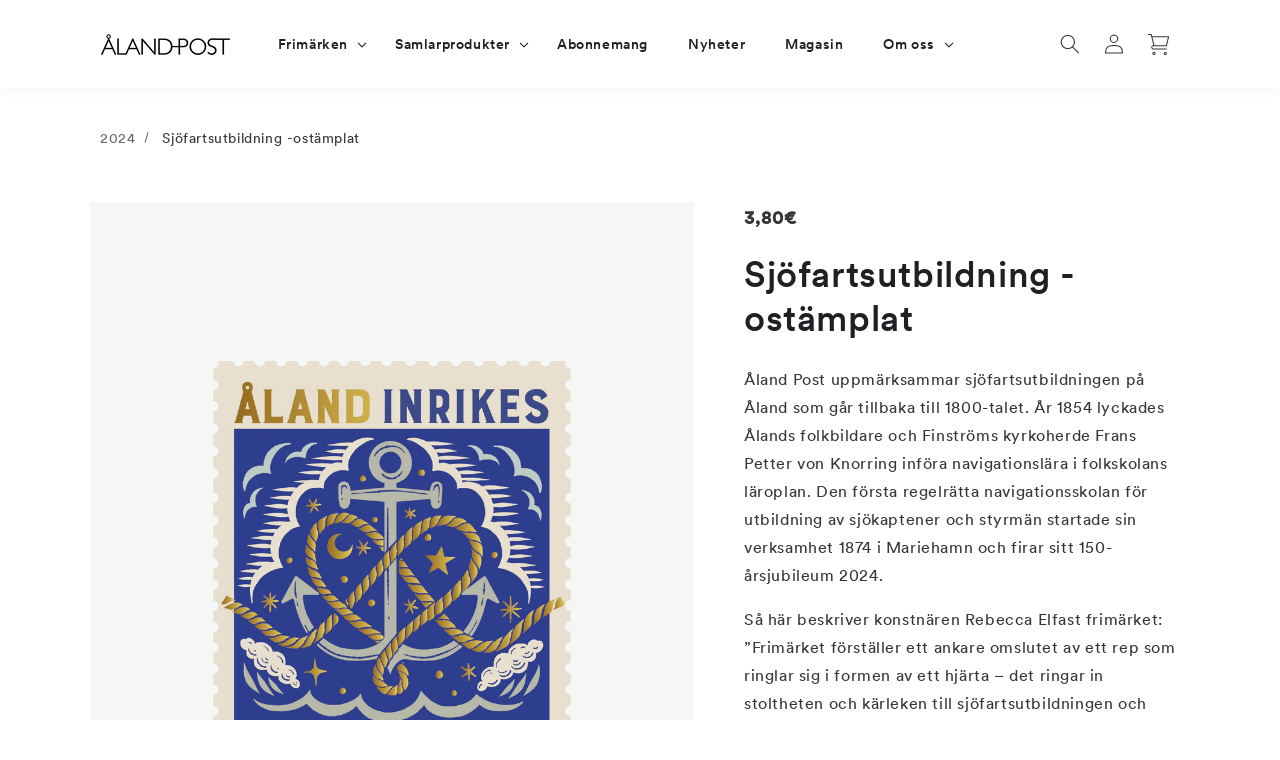

--- FILE ---
content_type: text/html; charset=utf-8
request_url: https://alandstamps.com/sv-ax/products/sjofartsutbildning-ostamplat
body_size: 53864
content:
<!doctype html>
<html class="no-js" lang="sv">
  <head>
	<script id="pandectes-rules">   /* PANDECTES-GDPR: DO NOT MODIFY AUTO GENERATED CODE OF THIS SCRIPT */      window.PandectesSettings = {"store":{"id":56547541053,"plan":"premium","theme":"2025 Tag","primaryLocale":"sv","adminMode":false,"headless":false,"storefrontRootDomain":"","checkoutRootDomain":"","storefrontAccessToken":""},"tsPublished":1749199727,"declaration":{"showPurpose":false,"showProvider":false,"showDateGenerated":false},"language":{"unpublished":[],"languageMode":"Single","fallbackLanguage":"sv","languageDetection":"browser","languagesSupported":[]},"texts":{"managed":{"headerText":{"sv":"Vi respekterar din integritet"},"consentText":{"sv":"Denna webbplats använder cookies för att säkerställa att du får den bästa upplevelsen."},"linkText":{"sv":"Läs mer"},"imprintText":{"sv":"Avtryck"},"googleLinkText":{"sv":"Googles sekretessvillkor"},"allowButtonText":{"sv":"Acceptera"},"denyButtonText":{"sv":"Neka"},"dismissButtonText":{"sv":"Ok"},"leaveSiteButtonText":{"sv":"Lämna denna webbplats"},"preferencesButtonText":{"sv":"Preferenser"},"cookiePolicyText":{"sv":"Cookiepolicy"},"preferencesPopupTitleText":{"sv":"Hantera samtyckeinställningar"},"preferencesPopupIntroText":{"sv":"Vi använder cookies för att optimera webbplatsens funktionalitet, analysera prestanda och ge dig personlig upplevelse. Vissa kakor är viktiga för att webbplatsen ska fungera och fungera korrekt. Dessa cookies kan inte inaktiveras. I det här fönstret kan du hantera dina preferenser för cookies."},"preferencesPopupSaveButtonText":{"sv":"Spara inställningar"},"preferencesPopupCloseButtonText":{"sv":"Stäng"},"preferencesPopupAcceptAllButtonText":{"sv":"Acceptera alla"},"preferencesPopupRejectAllButtonText":{"sv":"Avvisa alla"},"cookiesDetailsText":{"sv":"Information om cookies"},"preferencesPopupAlwaysAllowedText":{"sv":"Alltid tillåtna"},"accessSectionParagraphText":{"sv":"Du har rätt att när som helst få tillgång till dina uppgifter."},"accessSectionTitleText":{"sv":"Dataportabilitet"},"accessSectionAccountInfoActionText":{"sv":"Personlig information"},"accessSectionDownloadReportActionText":{"sv":"Ladda ner allt"},"accessSectionGDPRRequestsActionText":{"sv":"Begäran av registrerade"},"accessSectionOrdersRecordsActionText":{"sv":"Order"},"rectificationSectionParagraphText":{"sv":"Du har rätt att begära att dina uppgifter uppdateras när du tycker att det är lämpligt."},"rectificationSectionTitleText":{"sv":"Rättelse av data"},"rectificationCommentPlaceholder":{"sv":"Beskriv vad du vill uppdatera"},"rectificationCommentValidationError":{"sv":"Kommentar krävs"},"rectificationSectionEditAccountActionText":{"sv":"Begär en uppdatering"},"erasureSectionTitleText":{"sv":"Rätt att bli bortglömd"},"erasureSectionParagraphText":{"sv":"Du har rätt att be alla dina data raderas. Efter det kommer du inte längre att kunna komma åt ditt konto."},"erasureSectionRequestDeletionActionText":{"sv":"Begär radering av personuppgifter"},"consentDate":{"sv":"Samtyckesdatum"},"consentId":{"sv":"Samtyckes-ID"},"consentSectionChangeConsentActionText":{"sv":"Ändra samtyckesinställning"},"consentSectionConsentedText":{"sv":"Du har samtyckt till cookiespolicyn för denna webbplats den"},"consentSectionNoConsentText":{"sv":"Du har inte godkänt cookiepolicyn för denna webbplats."},"consentSectionTitleText":{"sv":"Ditt samtycke till cookies"},"consentStatus":{"sv":"samtycke"},"confirmationFailureMessage":{"sv":"Din begäran verifierades inte. Försök igen och kontakta butiksägaren för att få hjälp om problemet kvarstår"},"confirmationFailureTitle":{"sv":"Ett problem uppstod"},"confirmationSuccessMessage":{"sv":"Vi återkommer snart till dig angående din begäran."},"confirmationSuccessTitle":{"sv":"Din begäran har verifierats"},"guestsSupportEmailFailureMessage":{"sv":"Din begäran skickades inte. Försök igen och om problemet kvarstår, kontakta butiksägaren för hjälp."},"guestsSupportEmailFailureTitle":{"sv":"Ett problem uppstod"},"guestsSupportEmailPlaceholder":{"sv":"E-postadress"},"guestsSupportEmailSuccessMessage":{"sv":"Om du är registrerad som kund i den här butiken får du snart ett mejl med instruktioner om hur du går tillväga."},"guestsSupportEmailSuccessTitle":{"sv":"Tack för din förfrågan"},"guestsSupportEmailValidationError":{"sv":"E-post är inte giltig"},"guestsSupportInfoText":{"sv":"Logga in med ditt kundkonto för att fortsätta."},"submitButton":{"sv":"Skicka in"},"submittingButton":{"sv":"Skickar ..."},"cancelButton":{"sv":"Avbryt"},"declIntroText":{"sv":"Vi använder cookies för att optimera webbplatsens funktionalitet, analysera prestandan och ge dig en personlig upplevelse. Vissa cookies är nödvändiga för att webbplatsen ska fungera och fungera korrekt. Dessa cookies kan inte inaktiveras. I det här fönstret kan du hantera dina preferenser för cookies."},"declName":{"sv":"Namn"},"declPurpose":{"sv":"Syfte"},"declType":{"sv":"Typ"},"declRetention":{"sv":"Varaktighet"},"declProvider":{"sv":"Leverantör"},"declFirstParty":{"sv":"Förstapartskakor"},"declThirdParty":{"sv":"Tredje part"},"declSeconds":{"sv":"sekunder"},"declMinutes":{"sv":"minuter"},"declHours":{"sv":"timmar"},"declDays":{"sv":"dagar"},"declMonths":{"sv":"månader"},"declYears":{"sv":"år"},"declSession":{"sv":"Session"},"declDomain":{"sv":"Domän"},"declPath":{"sv":"Väg"}},"categories":{"strictlyNecessaryCookiesTitleText":{"sv":"Strikt nödvändiga kakor"},"strictlyNecessaryCookiesDescriptionText":{"sv":"Dessa cookies är viktiga för att du ska kunna flytta runt på webbplatsen och använda dess funktioner, till exempel att komma åt säkra områden på webbplatsen. Webbplatsen kan inte fungera korrekt utan dessa cookies."},"functionalityCookiesTitleText":{"sv":"Funktionella kakor"},"functionalityCookiesDescriptionText":{"sv":"Dessa cookies gör det möjligt för webbplatsen att tillhandahålla förbättrad funktionalitet och anpassning. De kan ställas in av oss eller av tredjepartsleverantörer vars tjänster vi har lagt till på våra sidor. Om du inte tillåter dessa kakor kanske vissa eller alla av dessa tjänster inte fungerar korrekt."},"performanceCookiesTitleText":{"sv":"Prestandakakor"},"performanceCookiesDescriptionText":{"sv":"Dessa cookies gör att vi kan övervaka och förbättra prestandan på vår webbplats. Till exempel tillåter de oss att räkna besök, identifiera trafikkällor och se vilka delar av webbplatsen som är mest populära."},"targetingCookiesTitleText":{"sv":"Inriktningskakor"},"targetingCookiesDescriptionText":{"sv":"Dessa cookies kan sättas via vår webbplats av våra reklampartners. De kan användas av dessa företag för att skapa en profil av dina intressen och visa relevanta annonser på andra webbplatser. De lagrar inte direkt personlig information, men är baserade på att identifiera din webbläsare och internetenhet på ett unikt sätt. Om du inte tillåter dessa cookies kommer du att uppleva mindre riktad reklam."},"unclassifiedCookiesTitleText":{"sv":"Oklassificerade cookies"},"unclassifiedCookiesDescriptionText":{"sv":"Oklassificerade cookies är cookies som vi håller på att klassificera tillsammans med leverantörerna av enskilda cookies."}},"auto":{}},"library":{"previewMode":false,"fadeInTimeout":0,"defaultBlocked":7,"showLink":true,"showImprintLink":false,"showGoogleLink":false,"enabled":true,"cookie":{"expiryDays":365,"secure":true},"dismissOnScroll":false,"dismissOnWindowClick":false,"dismissOnTimeout":false,"palette":{"popup":{"background":"#FFFFFF","backgroundForCalculations":{"a":1,"b":255,"g":255,"r":255},"text":"#000000"},"button":{"background":"transparent","backgroundForCalculations":{"a":1,"b":255,"g":255,"r":255},"text":"#000000","textForCalculation":{"a":1,"b":0,"g":0,"r":0},"border":"#000000"}},"content":{"href":"https://alandstamps.com/policies/privacy-policy","imprintHref":"/","close":"&#10005;","target":"_blank","logo":"<img class=\"cc-banner-logo\" style=\"max-height: 40px;\" src=\"https://cdn.shopify.com/s/files/1/0565/4754/1053/t/39/assets/pandectes-logo.png?v=1742541817\" alt=\"logo\" />"},"window":"<div role=\"dialog\" aria-live=\"polite\" aria-label=\"cookieconsent\" aria-describedby=\"cookieconsent:desc\" id=\"pandectes-banner\" class=\"cc-window-wrapper cc-bottom-right-wrapper\"><div class=\"pd-cookie-banner-window cc-window {{classes}}\"><!--googleoff: all-->{{children}}<!--googleon: all--></div></div>","compliance":{"custom":"<div class=\"cc-compliance cc-highlight\">{{preferences}}{{allow}}{{deny}}</div>"},"type":"custom","layouts":{"basic":"{{logo}}{{messagelink}}{{compliance}}{{close}}"},"position":"bottom-right","theme":"wired","revokable":false,"animateRevokable":false,"revokableReset":false,"revokableLogoUrl":"https://cdn.shopify.com/s/files/1/0565/4754/1053/t/39/assets/pandectes-reopen-logo.png?v=1742541817","revokablePlacement":"bottom-left","revokableMarginHorizontal":15,"revokableMarginVertical":15,"static":false,"autoAttach":true,"hasTransition":true,"blacklistPage":[""],"elements":{"close":"<button aria-label=\"close\" type=\"button\" tabindex=\"0\" class=\"cc-close\">{{close}}</button>","dismiss":"<button type=\"button\" tabindex=\"0\" class=\"cc-btn cc-btn-decision cc-dismiss\">{{dismiss}}</button>","allow":"<button type=\"button\" tabindex=\"0\" class=\"cc-btn cc-btn-decision cc-allow\">{{allow}}</button>","deny":"<button type=\"button\" tabindex=\"0\" class=\"cc-btn cc-btn-decision cc-deny\">{{deny}}</button>","preferences":"<button tabindex=\"0\" type=\"button\" class=\"cc-btn cc-settings\" onclick=\"Pandectes.fn.openPreferences()\">{{preferences}}</button>"}},"geolocation":{"brOnly":false,"caOnly":false,"euOnly":false,"canadaOnly":false},"dsr":{"guestsSupport":false,"accessSectionDownloadReportAuto":false},"banner":{"resetTs":1663587055,"extraCss":"        .cc-banner-logo {max-width: 24em!important;}    @media(min-width: 768px) {.cc-window.cc-floating{max-width: 24em!important;width: 24em!important;}}    .cc-message, .pd-cookie-banner-window .cc-header, .cc-logo {text-align: left}    .cc-window-wrapper{z-index: 2147483647;}    .cc-window{z-index: 2147483647;font-family: inherit;}    .pd-cookie-banner-window .cc-header{font-family: inherit;}    .pd-cp-ui{font-family: inherit; background-color: #FFFFFF;color:#000000;}    button.pd-cp-btn, a.pd-cp-btn{}    input + .pd-cp-preferences-slider{background-color: rgba(0, 0, 0, 0.3)}    .pd-cp-scrolling-section::-webkit-scrollbar{background-color: rgba(0, 0, 0, 0.3)}    input:checked + .pd-cp-preferences-slider{background-color: rgba(0, 0, 0, 1)}    .pd-cp-scrolling-section::-webkit-scrollbar-thumb {background-color: rgba(0, 0, 0, 1)}    .pd-cp-ui-close{color:#000000;}    .pd-cp-preferences-slider:before{background-color: #FFFFFF}    .pd-cp-title:before {border-color: #000000!important}    .pd-cp-preferences-slider{background-color:#000000}    .pd-cp-toggle{color:#000000!important}    @media(max-width:699px) {.pd-cp-ui-close-top svg {fill: #000000}}    .pd-cp-toggle:hover,.pd-cp-toggle:visited,.pd-cp-toggle:active{color:#000000!important}    .pd-cookie-banner-window {box-shadow: 0 0 18px rgb(0 0 0 / 20%);}  ","customJavascript":{},"showPoweredBy":false,"logoHeight":40,"hybridStrict":false,"cookiesBlockedByDefault":"7","isActive":true,"implicitSavePreferences":true,"cookieIcon":false,"blockBots":false,"showCookiesDetails":true,"hasTransition":true,"blockingPage":false,"showOnlyLandingPage":false,"leaveSiteUrl":"https://www.google.com","linkRespectStoreLang":false},"cookies":{"0":[{"name":"keep_alive","type":"http","domain":"aland-stamps.myshopify.com","path":"/","provider":"Shopify","firstParty":true,"retention":"14 day(s)","expires":14,"unit":"declDays","purpose":{"sv":"Används i samband med köparlokalisering."}},{"name":"secure_customer_sig","type":"http","domain":"aland-stamps.myshopify.com","path":"/","provider":"Shopify","firstParty":true,"retention":"1 year(s)","expires":1,"unit":"declYears","purpose":{"sv":"Används i samband med kundinloggning."}},{"name":"localization","type":"http","domain":"aland-stamps.myshopify.com","path":"/","provider":"Shopify","firstParty":true,"retention":"1 year(s)","expires":1,"unit":"declYears","purpose":{"sv":"Shopify butikslokalisering"}},{"name":"_secure_session_id","type":"http","domain":"aland-stamps.myshopify.com","path":"/","provider":"Shopify","firstParty":true,"retention":"24 hour(s)","expires":24,"unit":"declHours","purpose":{"sv":"Används i samband med navigering genom ett skyltfönster."}}],"1":[{"name":"_orig_referrer","type":"http","domain":".aland-stamps.myshopify.com","path":"/","provider":"Shopify","firstParty":true,"retention":"14 day(s)","expires":14,"unit":"declDays","purpose":{"sv":"Spårar målsidor."}},{"name":"_landing_page","type":"http","domain":".aland-stamps.myshopify.com","path":"/","provider":"Shopify","firstParty":true,"retention":"14 day(s)","expires":14,"unit":"declDays","purpose":{"sv":"Spårar målsidor."}},{"name":"_y","type":"http","domain":".aland-stamps.myshopify.com","path":"/","provider":"Shopify","firstParty":true,"retention":"1 year(s)","expires":1,"unit":"declYears","purpose":{"sv":"Shopify-analys."}},{"name":"_s","type":"http","domain":".aland-stamps.myshopify.com","path":"/","provider":"Shopify","firstParty":true,"retention":"30 minute(s)","expires":30,"unit":"declMinutes","purpose":{"sv":"Shopify-analys."}},{"name":"_shopify_y","type":"http","domain":".aland-stamps.myshopify.com","path":"/","provider":"Shopify","firstParty":true,"retention":"1 year(s)","expires":1,"unit":"declYears","purpose":{"sv":"Shopify-analys."}},{"name":"_shopify_s","type":"http","domain":".aland-stamps.myshopify.com","path":"/","provider":"Shopify","firstParty":true,"retention":"30 minute(s)","expires":30,"unit":"declMinutes","purpose":{"sv":"Shopify-analys."}}],"2":[],"4":[],"8":[]},"blocker":{"isActive":true,"googleConsentMode":{"id":"GTM-ND7B7H7","analyticsId":"","isActive":true,"adStorageCategory":4,"analyticsStorageCategory":2,"personalizationStorageCategory":1,"functionalityStorageCategory":1,"customEvent":true,"securityStorageCategory":0,"redactData":true,"urlPassthrough":false},"facebookPixel":{"id":"","isActive":false,"ldu":false},"microsoft":{},"rakuten":{"isActive":false,"cmp":false,"ccpa":false},"defaultBlocked":7,"patterns":{"whiteList":[],"blackList":{"1":[],"2":[],"4":[],"8":[]},"iframesWhiteList":[],"iframesBlackList":{"1":[],"2":[],"4":[],"8":[]},"beaconsWhiteList":[],"beaconsBlackList":{"1":[],"2":[],"4":[],"8":[]}}}}      !function(){"use strict";window.PandectesRules=window.PandectesRules||{},window.PandectesRules.manualBlacklist={1:[],2:[],4:[]},window.PandectesRules.blacklistedIFrames={1:[],2:[],4:[]},window.PandectesRules.blacklistedCss={1:[],2:[],4:[]},window.PandectesRules.blacklistedBeacons={1:[],2:[],4:[]};var e="javascript/blocked";function t(e){return new RegExp(e.replace(/[/\\.+?$()]/g,"\\$&").replace("*","(.*)"))}var n=function(e){var t=arguments.length>1&&void 0!==arguments[1]?arguments[1]:"log";new URLSearchParams(window.location.search).get("log")&&console[t]("PandectesRules: ".concat(e))};function a(e){var t=document.createElement("script");t.async=!0,t.src=e,document.head.appendChild(t)}function r(e,t){var n=Object.keys(e);if(Object.getOwnPropertySymbols){var a=Object.getOwnPropertySymbols(e);t&&(a=a.filter((function(t){return Object.getOwnPropertyDescriptor(e,t).enumerable}))),n.push.apply(n,a)}return n}function o(e){for(var t=1;t<arguments.length;t++){var n=null!=arguments[t]?arguments[t]:{};t%2?r(Object(n),!0).forEach((function(t){s(e,t,n[t])})):Object.getOwnPropertyDescriptors?Object.defineProperties(e,Object.getOwnPropertyDescriptors(n)):r(Object(n)).forEach((function(t){Object.defineProperty(e,t,Object.getOwnPropertyDescriptor(n,t))}))}return e}function i(e){var t=function(e,t){if("object"!=typeof e||!e)return e;var n=e[Symbol.toPrimitive];if(void 0!==n){var a=n.call(e,t||"default");if("object"!=typeof a)return a;throw new TypeError("@@toPrimitive must return a primitive value.")}return("string"===t?String:Number)(e)}(e,"string");return"symbol"==typeof t?t:t+""}function s(e,t,n){return(t=i(t))in e?Object.defineProperty(e,t,{value:n,enumerable:!0,configurable:!0,writable:!0}):e[t]=n,e}function c(e,t){return function(e){if(Array.isArray(e))return e}(e)||function(e,t){var n=null==e?null:"undefined"!=typeof Symbol&&e[Symbol.iterator]||e["@@iterator"];if(null!=n){var a,r,o,i,s=[],c=!0,l=!1;try{if(o=(n=n.call(e)).next,0===t){if(Object(n)!==n)return;c=!1}else for(;!(c=(a=o.call(n)).done)&&(s.push(a.value),s.length!==t);c=!0);}catch(e){l=!0,r=e}finally{try{if(!c&&null!=n.return&&(i=n.return(),Object(i)!==i))return}finally{if(l)throw r}}return s}}(e,t)||d(e,t)||function(){throw new TypeError("Invalid attempt to destructure non-iterable instance.\nIn order to be iterable, non-array objects must have a [Symbol.iterator]() method.")}()}function l(e){return function(e){if(Array.isArray(e))return u(e)}(e)||function(e){if("undefined"!=typeof Symbol&&null!=e[Symbol.iterator]||null!=e["@@iterator"])return Array.from(e)}(e)||d(e)||function(){throw new TypeError("Invalid attempt to spread non-iterable instance.\nIn order to be iterable, non-array objects must have a [Symbol.iterator]() method.")}()}function d(e,t){if(e){if("string"==typeof e)return u(e,t);var n=Object.prototype.toString.call(e).slice(8,-1);return"Object"===n&&e.constructor&&(n=e.constructor.name),"Map"===n||"Set"===n?Array.from(e):"Arguments"===n||/^(?:Ui|I)nt(?:8|16|32)(?:Clamped)?Array$/.test(n)?u(e,t):void 0}}function u(e,t){(null==t||t>e.length)&&(t=e.length);for(var n=0,a=new Array(t);n<t;n++)a[n]=e[n];return a}var f=window.PandectesRulesSettings||window.PandectesSettings,g=!(void 0===window.dataLayer||!Array.isArray(window.dataLayer)||!window.dataLayer.some((function(e){return"pandectes_full_scan"===e.event}))),p=function(){var e,t=arguments.length>0&&void 0!==arguments[0]?arguments[0]:"_pandectes_gdpr",n=("; "+document.cookie).split("; "+t+"=");if(n.length<2)e={};else{var a=n.pop().split(";");e=window.atob(a.shift())}var r=function(e){try{return JSON.parse(e)}catch(e){return!1}}(e);return!1!==r?r:e}(),y=f.banner.isActive,h=f.blocker,w=h.defaultBlocked,v=h.patterns,m=p&&null!==p.preferences&&void 0!==p.preferences?p.preferences:null,b=g?0:y?null===m?w:m:0,_={1:!(1&b),2:!(2&b),4:!(4&b)},k=v.blackList,S=v.whiteList,L=v.iframesBlackList,C=v.iframesWhiteList,A=v.beaconsBlackList,P=v.beaconsWhiteList,O={blackList:[],whiteList:[],iframesBlackList:{1:[],2:[],4:[],8:[]},iframesWhiteList:[],beaconsBlackList:{1:[],2:[],4:[],8:[]},beaconsWhiteList:[]};[1,2,4].map((function(e){var n;_[e]||((n=O.blackList).push.apply(n,l(k[e].length?k[e].map(t):[])),O.iframesBlackList[e]=L[e].length?L[e].map(t):[],O.beaconsBlackList[e]=A[e].length?A[e].map(t):[])})),O.whiteList=S.length?S.map(t):[],O.iframesWhiteList=C.length?C.map(t):[],O.beaconsWhiteList=P.length?P.map(t):[];var E={scripts:[],iframes:{1:[],2:[],4:[]},beacons:{1:[],2:[],4:[]},css:{1:[],2:[],4:[]}},I=function(t,n){return t&&(!n||n!==e)&&(!O.blackList||O.blackList.some((function(e){return e.test(t)})))&&(!O.whiteList||O.whiteList.every((function(e){return!e.test(t)})))},j=function(e,t){var n=O.iframesBlackList[t],a=O.iframesWhiteList;return e&&(!n||n.some((function(t){return t.test(e)})))&&(!a||a.every((function(t){return!t.test(e)})))},B=function(e,t){var n=O.beaconsBlackList[t],a=O.beaconsWhiteList;return e&&(!n||n.some((function(t){return t.test(e)})))&&(!a||a.every((function(t){return!t.test(e)})))},T=new MutationObserver((function(e){for(var t=0;t<e.length;t++)for(var n=e[t].addedNodes,a=0;a<n.length;a++){var r=n[a],o=r.dataset&&r.dataset.cookiecategory;if(1===r.nodeType&&"LINK"===r.tagName){var i=r.dataset&&r.dataset.href;if(i&&o)switch(o){case"functionality":case"C0001":E.css[1].push(i);break;case"performance":case"C0002":E.css[2].push(i);break;case"targeting":case"C0003":E.css[4].push(i)}}}})),R=new MutationObserver((function(t){for(var a=0;a<t.length;a++)for(var r=t[a].addedNodes,o=function(){var t=r[i],a=t.src||t.dataset&&t.dataset.src,o=t.dataset&&t.dataset.cookiecategory;if(1===t.nodeType&&"IFRAME"===t.tagName){if(a){var s=!1;j(a,1)||"functionality"===o||"C0001"===o?(s=!0,E.iframes[1].push(a)):j(a,2)||"performance"===o||"C0002"===o?(s=!0,E.iframes[2].push(a)):(j(a,4)||"targeting"===o||"C0003"===o)&&(s=!0,E.iframes[4].push(a)),s&&(t.removeAttribute("src"),t.setAttribute("data-src",a))}}else if(1===t.nodeType&&"IMG"===t.tagName){if(a){var c=!1;B(a,1)?(c=!0,E.beacons[1].push(a)):B(a,2)?(c=!0,E.beacons[2].push(a)):B(a,4)&&(c=!0,E.beacons[4].push(a)),c&&(t.removeAttribute("src"),t.setAttribute("data-src",a))}}else if(1===t.nodeType&&"SCRIPT"===t.tagName){var l=t.type,d=!1;if(I(a,l)?(n("rule blocked: ".concat(a)),d=!0):a&&o?n("manually blocked @ ".concat(o,": ").concat(a)):o&&n("manually blocked @ ".concat(o,": inline code")),d){E.scripts.push([t,l]),t.type=e;t.addEventListener("beforescriptexecute",(function n(a){t.getAttribute("type")===e&&a.preventDefault(),t.removeEventListener("beforescriptexecute",n)})),t.parentElement&&t.parentElement.removeChild(t)}}},i=0;i<r.length;i++)o()})),D=document.createElement,z={src:Object.getOwnPropertyDescriptor(HTMLScriptElement.prototype,"src"),type:Object.getOwnPropertyDescriptor(HTMLScriptElement.prototype,"type")};window.PandectesRules.unblockCss=function(e){var t=E.css[e]||[];t.length&&n("Unblocking CSS for ".concat(e)),t.forEach((function(e){var t=document.querySelector('link[data-href^="'.concat(e,'"]'));t.removeAttribute("data-href"),t.href=e})),E.css[e]=[]},window.PandectesRules.unblockIFrames=function(e){var t=E.iframes[e]||[];t.length&&n("Unblocking IFrames for ".concat(e)),O.iframesBlackList[e]=[],t.forEach((function(e){var t=document.querySelector('iframe[data-src^="'.concat(e,'"]'));t.removeAttribute("data-src"),t.src=e})),E.iframes[e]=[]},window.PandectesRules.unblockBeacons=function(e){var t=E.beacons[e]||[];t.length&&n("Unblocking Beacons for ".concat(e)),O.beaconsBlackList[e]=[],t.forEach((function(e){var t=document.querySelector('img[data-src^="'.concat(e,'"]'));t.removeAttribute("data-src"),t.src=e})),E.beacons[e]=[]},window.PandectesRules.unblockInlineScripts=function(e){var t=1===e?"functionality":2===e?"performance":"targeting",a=document.querySelectorAll('script[type="javascript/blocked"][data-cookiecategory="'.concat(t,'"]'));n("unblockInlineScripts: ".concat(a.length," in ").concat(t)),a.forEach((function(e){var t=document.createElement("script");t.type="text/javascript",e.hasAttribute("src")?t.src=e.getAttribute("src"):t.textContent=e.textContent,document.head.appendChild(t),e.parentNode.removeChild(e)}))},window.PandectesRules.unblockInlineCss=function(e){var t=1===e?"functionality":2===e?"performance":"targeting",a=document.querySelectorAll('link[data-cookiecategory="'.concat(t,'"]'));n("unblockInlineCss: ".concat(a.length," in ").concat(t)),a.forEach((function(e){e.href=e.getAttribute("data-href")}))},window.PandectesRules.unblock=function(e){e.length<1?(O.blackList=[],O.whiteList=[],O.iframesBlackList=[],O.iframesWhiteList=[]):(O.blackList&&(O.blackList=O.blackList.filter((function(t){return e.every((function(e){return"string"==typeof e?!t.test(e):e instanceof RegExp?t.toString()!==e.toString():void 0}))}))),O.whiteList&&(O.whiteList=[].concat(l(O.whiteList),l(e.map((function(e){if("string"==typeof e){var n=".*"+t(e)+".*";if(O.whiteList.every((function(e){return e.toString()!==n.toString()})))return new RegExp(n)}else if(e instanceof RegExp&&O.whiteList.every((function(t){return t.toString()!==e.toString()})))return e;return null})).filter(Boolean)))));var a=0;l(E.scripts).forEach((function(e,t){var n=c(e,2),r=n[0],o=n[1];if(function(e){var t=e.getAttribute("src");return O.blackList&&O.blackList.every((function(e){return!e.test(t)}))||O.whiteList&&O.whiteList.some((function(e){return e.test(t)}))}(r)){for(var i=document.createElement("script"),s=0;s<r.attributes.length;s++){var l=r.attributes[s];"src"!==l.name&&"type"!==l.name&&i.setAttribute(l.name,r.attributes[s].value)}i.setAttribute("src",r.src),i.setAttribute("type",o||"application/javascript"),document.head.appendChild(i),E.scripts.splice(t-a,1),a++}})),0==O.blackList.length&&0===O.iframesBlackList[1].length&&0===O.iframesBlackList[2].length&&0===O.iframesBlackList[4].length&&0===O.beaconsBlackList[1].length&&0===O.beaconsBlackList[2].length&&0===O.beaconsBlackList[4].length&&(n("Disconnecting observers"),R.disconnect(),T.disconnect())};var N=f.store,x=N.adminMode,M=N.headless,U=N.storefrontRootDomain,F=N.checkoutRootDomain,q=N.storefrontAccessToken,W=f.banner.isActive,H=f.blocker.defaultBlocked;function G(e){if(window.Shopify&&window.Shopify.customerPrivacy)e();else{var t=null;window.Shopify&&window.Shopify.loadFeatures&&window.Shopify.trackingConsent?e():t=setInterval((function(){window.Shopify&&window.Shopify.loadFeatures&&(clearInterval(t),window.Shopify.loadFeatures([{name:"consent-tracking-api",version:"0.1"}],(function(t){t?n("Shopify.customerPrivacy API - failed to load"):(n("shouldShowBanner() -> ".concat(window.Shopify.trackingConsent.shouldShowBanner()," | saleOfDataRegion() -> ").concat(window.Shopify.trackingConsent.saleOfDataRegion())),e())})))}),10)}}W&&G((function(){!function(){var e=window.Shopify.trackingConsent;if(!1!==e.shouldShowBanner()||null!==m||7!==H)try{var t=x&&!(window.Shopify&&window.Shopify.AdminBarInjector),a={preferences:!(1&b)||g||t,analytics:!(2&b)||g||t,marketing:!(4&b)||g||t};M&&(a.headlessStorefront=!0,a.storefrontRootDomain=null!=U&&U.length?U:window.location.hostname,a.checkoutRootDomain=null!=F&&F.length?F:"checkout.".concat(window.location.hostname),a.storefrontAccessToken=null!=q&&q.length?q:""),e.firstPartyMarketingAllowed()===a.marketing&&e.analyticsProcessingAllowed()===a.analytics&&e.preferencesProcessingAllowed()===a.preferences||e.setTrackingConsent(a,(function(e){e&&e.error?n("Shopify.customerPrivacy API - failed to setTrackingConsent"):n("setTrackingConsent(".concat(JSON.stringify(a),")"))}))}catch(e){n("Shopify.customerPrivacy API - exception")}}(),function(){if(M){var e=window.Shopify.trackingConsent,t=e.currentVisitorConsent();if(navigator.globalPrivacyControl&&""===t.sale_of_data){var a={sale_of_data:!1,headlessStorefront:!0};a.storefrontRootDomain=null!=U&&U.length?U:window.location.hostname,a.checkoutRootDomain=null!=F&&F.length?F:"checkout.".concat(window.location.hostname),a.storefrontAccessToken=null!=q&&q.length?q:"",e.setTrackingConsent(a,(function(e){e&&e.error?n("Shopify.customerPrivacy API - failed to setTrackingConsent({".concat(JSON.stringify(a),")")):n("setTrackingConsent(".concat(JSON.stringify(a),")"))}))}}}()}));var J=["AT","BE","BG","HR","CY","CZ","DK","EE","FI","FR","DE","GR","HU","IE","IT","LV","LT","LU","MT","NL","PL","PT","RO","SK","SI","ES","SE","GB","LI","NO","IS"],V="[Pandectes :: Google Consent Mode debug]:";function K(){var e=arguments.length<=0?void 0:arguments[0],t=arguments.length<=1?void 0:arguments[1],n=arguments.length<=2?void 0:arguments[2];if("consent"!==e)return"config"===e?"config":void 0;var a=n.ad_storage,r=n.ad_user_data,o=n.ad_personalization,i=n.functionality_storage,s=n.analytics_storage,c=n.personalization_storage,l={Command:e,Mode:t,ad_storage:a,ad_user_data:r,ad_personalization:o,functionality_storage:i,analytics_storage:s,personalization_storage:c,security_storage:n.security_storage};return console.table(l),"default"===t&&("denied"===a&&"denied"===r&&"denied"===o&&"denied"===i&&"denied"===s&&"denied"===c||console.warn("".concat(V,' all types in a "default" command should be set to "denied" except for security_storage that should be set to "granted"'))),t}var Z=!1,$=!1;function Y(e){e&&("default"===e?(Z=!0,$&&console.warn("".concat(V,' "default" command was sent but there was already an "update" command before it.'))):"update"===e?($=!0,Z||console.warn("".concat(V,' "update" command was sent but there was no "default" command before it.'))):"config"===e&&(Z||console.warn("".concat(V,' a tag read consent state before a "default" command was sent.'))))}var Q=f.banner,X=Q.isActive,ee=Q.hybridStrict,te=f.geolocation,ne=te.caOnly,ae=void 0!==ne&&ne,re=te.euOnly,oe=void 0!==re&&re,ie=te.brOnly,se=void 0!==ie&&ie,ce=te.jpOnly,le=void 0!==ce&&ce,de=te.thOnly,ue=void 0!==de&&de,fe=te.chOnly,ge=void 0!==fe&&fe,pe=te.zaOnly,ye=void 0!==pe&&pe,he=te.canadaOnly,we=void 0!==he&&he,ve=te.globalVisibility,me=void 0===ve||ve,be=f.blocker,_e=be.defaultBlocked,ke=void 0===_e?7:_e,Se=be.googleConsentMode,Le=Se.isActive,Ce=Se.customEvent,Ae=Se.id,Pe=void 0===Ae?"":Ae,Oe=Se.analyticsId,Ee=void 0===Oe?"":Oe,Ie=Se.adwordsId,je=void 0===Ie?"":Ie,Be=Se.redactData,Te=Se.urlPassthrough,Re=Se.adStorageCategory,De=Se.analyticsStorageCategory,ze=Se.functionalityStorageCategory,Ne=Se.personalizationStorageCategory,xe=Se.securityStorageCategory,Me=Se.dataLayerProperty,Ue=void 0===Me?"dataLayer":Me,Fe=Se.waitForUpdate,qe=void 0===Fe?0:Fe,We=Se.useNativeChannel,He=void 0!==We&&We,Ge=Se.debugMode,Je=void 0!==Ge&&Ge;function Ve(){window[Ue].push(arguments)}window[Ue]=window[Ue]||[];var Ke,Ze,$e={hasInitialized:!1,useNativeChannel:!1,ads_data_redaction:!1,url_passthrough:!1,data_layer_property:"dataLayer",storage:{ad_storage:"granted",ad_user_data:"granted",ad_personalization:"granted",analytics_storage:"granted",functionality_storage:"granted",personalization_storage:"granted",security_storage:"granted"}};if(X&&Le){Je&&(Ke=Ue||"dataLayer",window[Ke].forEach((function(e){Y(K.apply(void 0,l(e)))})),window[Ke].push=function(){for(var e=arguments.length,t=new Array(e),n=0;n<e;n++)t[n]=arguments[n];return Y(K.apply(void 0,l(t[0]))),Array.prototype.push.apply(this,t)});var Ye=ke&Re?"denied":"granted",Qe=ke&De?"denied":"granted",Xe=ke&ze?"denied":"granted",et=ke&Ne?"denied":"granted",tt=ke&xe?"denied":"granted";$e.hasInitialized=!0,$e.useNativeChannel=He,$e.url_passthrough=Te,$e.ads_data_redaction="denied"===Ye&&Be,$e.storage.ad_storage=Ye,$e.storage.ad_user_data=Ye,$e.storage.ad_personalization=Ye,$e.storage.analytics_storage=Qe,$e.storage.functionality_storage=Xe,$e.storage.personalization_storage=et,$e.storage.security_storage=tt,$e.data_layer_property=Ue||"dataLayer",Ve("set","developer_id.dMTZkMj",!0),$e.ads_data_redaction&&Ve("set","ads_data_redaction",$e.ads_data_redaction),$e.url_passthrough&&Ve("set","url_passthrough",$e.url_passthrough),function(){var e=b!==ke?{wait_for_update:qe||500}:qe?{wait_for_update:qe}:{};me&&!ee?Ve("consent","default",o(o({},$e.storage),e)):(Ve("consent","default",o(o(o({},$e.storage),e),{},{region:[].concat(l(oe||ee?J:[]),l(ae&&!ee?["US-CA","US-VA","US-CT","US-UT","US-CO"]:[]),l(se&&!ee?["BR"]:[]),l(le&&!ee?["JP"]:[]),l(we&&!ee?["CA"]:[]),l(ue&&!ee?["TH"]:[]),l(ge&&!ee?["CH"]:[]),l(ye&&!ee?["ZA"]:[]))})),Ve("consent","default",{ad_storage:"granted",ad_user_data:"granted",ad_personalization:"granted",analytics_storage:"granted",functionality_storage:"granted",personalization_storage:"granted",security_storage:"granted"}));if(null!==m){var t=b&Re?"denied":"granted",n=b&De?"denied":"granted",r=b&ze?"denied":"granted",i=b&Ne?"denied":"granted",s=b&xe?"denied":"granted";$e.storage.ad_storage=t,$e.storage.ad_user_data=t,$e.storage.ad_personalization=t,$e.storage.analytics_storage=n,$e.storage.functionality_storage=r,$e.storage.personalization_storage=i,$e.storage.security_storage=s,Ve("consent","update",$e.storage)}(Pe.length||Ee.length||je.length)&&(window[$e.data_layer_property].push({"pandectes.start":(new Date).getTime(),event:"pandectes-rules.min.js"}),(Ee.length||je.length)&&Ve("js",new Date));var c="https://www.googletagmanager.com";if(Pe.length){var d=Pe.split(",");window[$e.data_layer_property].push({"gtm.start":(new Date).getTime(),event:"gtm.js"});for(var u=0;u<d.length;u++){var f="dataLayer"!==$e.data_layer_property?"&l=".concat($e.data_layer_property):"";a("".concat(c,"/gtm.js?id=").concat(d[u].trim()).concat(f))}}if(Ee.length)for(var g=Ee.split(","),p=0;p<g.length;p++){var y=g[p].trim();y.length&&(a("".concat(c,"/gtag/js?id=").concat(y)),Ve("config",y,{send_page_view:!1}))}if(je.length)for(var h=je.split(","),w=0;w<h.length;w++){var v=h[w].trim();v.length&&(a("".concat(c,"/gtag/js?id=").concat(v)),Ve("config",v,{allow_enhanced_conversions:!0}))}}()}X&&Ce&&(Ze=b,G((function(){var e=Ze;if(null==m&&ee){var t=window.Shopify.customerPrivacy.getRegion();if(t){var n=t.substr(0,2);e=J.includes(n)?7:0}}var a={event:"Pandectes_Consent_Update",pandectes_status:7===e?"deny":0===e?"allow":"mixed",pandectes_categories:{C0000:"allow",C0001:1&e?"deny":"allow",C0002:2&e?"deny":"allow",C0003:4&e?"deny":"allow"}};window[Ue].push(a),null!==m&&function(e){if(window.Shopify&&window.Shopify.analytics)e();else{var t=null;window.Shopify&&window.Shopify.analytics?e():t=setInterval((function(){window.Shopify&&window.Shopify.analytics&&(clearInterval(t),e())}),10)}}((function(){window.Shopify.analytics.publish("Pandectes_Consent_Update",a)}))})));var nt=f.blocker,at=nt.klaviyoIsActive,rt=nt.googleConsentMode.adStorageCategory;at&&window.addEventListener("PandectesEvent_OnConsent",(function(e){var t=e.detail.preferences;if(null!=t){var n=t&rt?"denied":"granted";void 0!==window.klaviyo&&window.klaviyo.isIdentified()&&window.klaviyo.push(["identify",{ad_personalization:n,ad_user_data:n}])}})),f.banner.revokableTrigger&&(window.onload=function(){document.querySelectorAll('[href*="#reopenBanner"]').forEach((function(e){e.onclick=function(e){e.preventDefault(),window.Pandectes.fn.revokeConsent()}}))});var ot=f.banner.isActive,it=f.blocker,st=it.defaultBlocked,ct=void 0===st?7:st,lt=it.microsoft,dt=lt.isActive,ut=lt.uetTags,ft=lt.dataLayerProperty,gt=void 0===ft?"uetq":ft,pt={hasInitialized:!1,data_layer_property:"uetq",storage:{ad_storage:"granted"}};if(ot&&dt){if(function(e,t,n){var a=new Date;a.setTime(a.getTime()+24*n*60*60*1e3);var r="expires="+a.toUTCString();document.cookie="".concat(e,"=").concat(t,"; ").concat(r,"; path=/; secure; samesite=strict")}("_uetmsdns","0",365),ut.length)for(var yt=ut.split(","),ht=0;ht<yt.length;ht++)yt[ht].trim().length&&mt(yt[ht]);var wt=4&ct?"denied":"granted";if(pt.hasInitialized=!0,pt.storage.ad_storage=wt,window[gt]=window[gt]||[],window[gt].push("consent","default",pt.storage),null!==m){var vt=4&b?"denied":"granted";pt.storage.ad_storage=vt,window[gt].push("consent","update",pt.storage)}}function mt(e){var t=document.createElement("script");t.type="text/javascript",t.src="//bat.bing.com/bat.js",t.onload=function(){var t={ti:e,cookieFlags:"SameSite=None;Secure"};t.q=window[gt],window[gt]=new UET(t),window[gt].push("pageLoad")},document.head.appendChild(t)}window.PandectesRules.gcm=$e;var bt=f.banner.isActive,_t=f.blocker.isActive;n("Prefs: ".concat(b," | Banner: ").concat(bt?"on":"off"," | Blocker: ").concat(_t?"on":"off"));var kt=null===m&&/\/checkouts\//.test(window.location.pathname);0!==b&&!1===g&&_t&&!kt&&(n("Blocker will execute"),document.createElement=function(){for(var t=arguments.length,n=new Array(t),a=0;a<t;a++)n[a]=arguments[a];if("script"!==n[0].toLowerCase())return D.bind?D.bind(document).apply(void 0,n):D;var r=D.bind(document).apply(void 0,n);try{Object.defineProperties(r,{src:o(o({},z.src),{},{set:function(t){I(t,r.type)&&z.type.set.call(this,e),z.src.set.call(this,t)}}),type:o(o({},z.type),{},{get:function(){var t=z.type.get.call(this);return t===e||I(this.src,t)?null:t},set:function(t){var n=I(r.src,r.type)?e:t;z.type.set.call(this,n)}})}),r.setAttribute=function(t,n){if("type"===t){var a=I(r.src,r.type)?e:n;z.type.set.call(r,a)}else"src"===t?(I(n,r.type)&&z.type.set.call(r,e),z.src.set.call(r,n)):HTMLScriptElement.prototype.setAttribute.call(r,t,n)}}catch(e){console.warn("Yett: unable to prevent script execution for script src ",r.src,".\n",'A likely cause would be because you are using a third-party browser extension that monkey patches the "document.createElement" function.')}return r},R.observe(document.documentElement,{childList:!0,subtree:!0}),T.observe(document.documentElement,{childList:!0,subtree:!0}))}();
</script>
	
	
	
	
	
	
	
	
	
    <meta charset="utf-8">
    <meta http-equiv="X-UA-Compatible" content="IE=edge">
    <meta name="viewport" content="width=device-width,initial-scale=1">
    <meta name="theme-color" content="">
    <link rel="canonical" href="https://alandstamps.com/sv-ax/products/sjofartsutbildning-ostamplat">
    <link rel="preconnect" href="https://cdn.shopify.com" crossorigin><link rel="icon" type="image/png" href="//alandstamps.com/cdn/shop/files/ipad-retina-152x152.png?crop=center&height=32&v=1650370793&width=32"><title>
      Sjöfartsutbildning -ostämplat
 &ndash; Åland Stamps</title>

    
      <meta name="description" content="Åland Post uppmärksammar sjöfartsutbildningen på Åland som går tillbaka till 1800-talet. År 1854 lyckades Ålands folkbildare och Finströms kyrkoherde Frans Petter von Knorring införa navigationslära i folkskolans läroplan. Den första regelrätta navigationsskolan för utbildning av sjökaptener och styrmän startade sin ve">
    

    

<meta property="og:site_name" content="Åland Stamps">
<meta property="og:url" content="https://alandstamps.com/sv-ax/products/sjofartsutbildning-ostamplat">
<meta property="og:title" content="Sjöfartsutbildning -ostämplat">
<meta property="og:type" content="product">
<meta property="og:description" content="Åland Post uppmärksammar sjöfartsutbildningen på Åland som går tillbaka till 1800-talet. År 1854 lyckades Ålands folkbildare och Finströms kyrkoherde Frans Petter von Knorring införa navigationslära i folkskolans läroplan. Den första regelrätta navigationsskolan för utbildning av sjökaptener och styrmän startade sin ve"><meta property="og:image" content="http://alandstamps.com/cdn/shop/files/Hemsida.png?v=1706772919">
  <meta property="og:image:secure_url" content="https://alandstamps.com/cdn/shop/files/Hemsida.png?v=1706772919">
  <meta property="og:image:width" content="1155">
  <meta property="og:image:height" content="1520"><meta property="og:price:amount" content="3,80">
  <meta property="og:price:currency" content="EUR"><meta name="twitter:card" content="summary_large_image">
<meta name="twitter:title" content="Sjöfartsutbildning -ostämplat">
<meta name="twitter:description" content="Åland Post uppmärksammar sjöfartsutbildningen på Åland som går tillbaka till 1800-talet. År 1854 lyckades Ålands folkbildare och Finströms kyrkoherde Frans Petter von Knorring införa navigationslära i folkskolans läroplan. Den första regelrätta navigationsskolan för utbildning av sjökaptener och styrmän startade sin ve">

<script src="//alandstamps.com/cdn/shop/t/49/assets/global.js?v=139157852716414375561767772044" defer="defer"></script>
    
    <script>window.performance && window.performance.mark && window.performance.mark('shopify.content_for_header.start');</script><meta id="shopify-digital-wallet" name="shopify-digital-wallet" content="/56547541053/digital_wallets/dialog">
<link rel="alternate" hreflang="x-default" href="https://alandstamps.com/products/sjofartsutbildning-ostamplat">
<link rel="alternate" hreflang="sv" href="https://alandstamps.com/products/sjofartsutbildning-ostamplat">
<link rel="alternate" hreflang="en" href="https://alandstamps.com/en/products/sjofartsutbildning-ostamplat">
<link rel="alternate" hreflang="de" href="https://alandstamps.com/de/products/sjofartsutbildning-ostamplat">
<link rel="alternate" hreflang="fi" href="https://alandstamps.com/fi/products/sjofartsutbildning-ostamplat">
<link rel="alternate" hreflang="sv-AX" href="https://alandstamps.com/sv-ax/products/sjofartsutbildning-ostamplat">
<link rel="alternate" type="application/json+oembed" href="https://alandstamps.com/sv-ax/products/sjofartsutbildning-ostamplat.oembed">
<script async="async" src="/checkouts/internal/preloads.js?locale=sv-AX"></script>
<script id="shopify-features" type="application/json">{"accessToken":"b61a3efd41d4f07ed114abedec60856a","betas":["rich-media-storefront-analytics"],"domain":"alandstamps.com","predictiveSearch":true,"shopId":56547541053,"locale":"sv"}</script>
<script>var Shopify = Shopify || {};
Shopify.shop = "aland-stamps.myshopify.com";
Shopify.locale = "sv";
Shopify.currency = {"active":"EUR","rate":"1.0"};
Shopify.country = "AX";
Shopify.theme = {"name":"januari 2026","id":189785211255,"schema_name":"Ålands post","schema_version":"1.0.0","theme_store_id":887,"role":"main"};
Shopify.theme.handle = "null";
Shopify.theme.style = {"id":null,"handle":null};
Shopify.cdnHost = "alandstamps.com/cdn";
Shopify.routes = Shopify.routes || {};
Shopify.routes.root = "/sv-ax/";</script>
<script type="module">!function(o){(o.Shopify=o.Shopify||{}).modules=!0}(window);</script>
<script>!function(o){function n(){var o=[];function n(){o.push(Array.prototype.slice.apply(arguments))}return n.q=o,n}var t=o.Shopify=o.Shopify||{};t.loadFeatures=n(),t.autoloadFeatures=n()}(window);</script>
<script id="shop-js-analytics" type="application/json">{"pageType":"product"}</script>
<script defer="defer" async type="module" src="//alandstamps.com/cdn/shopifycloud/shop-js/modules/v2/client.init-shop-cart-sync_D-iVwhuG.sv.esm.js"></script>
<script defer="defer" async type="module" src="//alandstamps.com/cdn/shopifycloud/shop-js/modules/v2/chunk.common_D_3wwUAB.esm.js"></script>
<script type="module">
  await import("//alandstamps.com/cdn/shopifycloud/shop-js/modules/v2/client.init-shop-cart-sync_D-iVwhuG.sv.esm.js");
await import("//alandstamps.com/cdn/shopifycloud/shop-js/modules/v2/chunk.common_D_3wwUAB.esm.js");

  window.Shopify.SignInWithShop?.initShopCartSync?.({"fedCMEnabled":true,"windoidEnabled":true});

</script>
<script id="__st">var __st={"a":56547541053,"offset":7200,"reqid":"3e2d2f79-2664-4127-900e-4edc4f0a870a-1768832097","pageurl":"alandstamps.com\/sv-ax\/products\/sjofartsutbildning-ostamplat","u":"77b60b4ed0ce","p":"product","rtyp":"product","rid":7205990727741};</script>
<script>window.ShopifyPaypalV4VisibilityTracking = true;</script>
<script id="captcha-bootstrap">!function(){'use strict';const t='contact',e='account',n='new_comment',o=[[t,t],['blogs',n],['comments',n],[t,'customer']],c=[[e,'customer_login'],[e,'guest_login'],[e,'recover_customer_password'],[e,'create_customer']],r=t=>t.map((([t,e])=>`form[action*='/${t}']:not([data-nocaptcha='true']) input[name='form_type'][value='${e}']`)).join(','),a=t=>()=>t?[...document.querySelectorAll(t)].map((t=>t.form)):[];function s(){const t=[...o],e=r(t);return a(e)}const i='password',u='form_key',d=['recaptcha-v3-token','g-recaptcha-response','h-captcha-response',i],f=()=>{try{return window.sessionStorage}catch{return}},m='__shopify_v',_=t=>t.elements[u];function p(t,e,n=!1){try{const o=window.sessionStorage,c=JSON.parse(o.getItem(e)),{data:r}=function(t){const{data:e,action:n}=t;return t[m]||n?{data:e,action:n}:{data:t,action:n}}(c);for(const[e,n]of Object.entries(r))t.elements[e]&&(t.elements[e].value=n);n&&o.removeItem(e)}catch(o){console.error('form repopulation failed',{error:o})}}const l='form_type',E='cptcha';function T(t){t.dataset[E]=!0}const w=window,h=w.document,L='Shopify',v='ce_forms',y='captcha';let A=!1;((t,e)=>{const n=(g='f06e6c50-85a8-45c8-87d0-21a2b65856fe',I='https://cdn.shopify.com/shopifycloud/storefront-forms-hcaptcha/ce_storefront_forms_captcha_hcaptcha.v1.5.2.iife.js',D={infoText:'Skyddas av hCaptcha',privacyText:'Integritet',termsText:'Villkor'},(t,e,n)=>{const o=w[L][v],c=o.bindForm;if(c)return c(t,g,e,D).then(n);var r;o.q.push([[t,g,e,D],n]),r=I,A||(h.body.append(Object.assign(h.createElement('script'),{id:'captcha-provider',async:!0,src:r})),A=!0)});var g,I,D;w[L]=w[L]||{},w[L][v]=w[L][v]||{},w[L][v].q=[],w[L][y]=w[L][y]||{},w[L][y].protect=function(t,e){n(t,void 0,e),T(t)},Object.freeze(w[L][y]),function(t,e,n,w,h,L){const[v,y,A,g]=function(t,e,n){const i=e?o:[],u=t?c:[],d=[...i,...u],f=r(d),m=r(i),_=r(d.filter((([t,e])=>n.includes(e))));return[a(f),a(m),a(_),s()]}(w,h,L),I=t=>{const e=t.target;return e instanceof HTMLFormElement?e:e&&e.form},D=t=>v().includes(t);t.addEventListener('submit',(t=>{const e=I(t);if(!e)return;const n=D(e)&&!e.dataset.hcaptchaBound&&!e.dataset.recaptchaBound,o=_(e),c=g().includes(e)&&(!o||!o.value);(n||c)&&t.preventDefault(),c&&!n&&(function(t){try{if(!f())return;!function(t){const e=f();if(!e)return;const n=_(t);if(!n)return;const o=n.value;o&&e.removeItem(o)}(t);const e=Array.from(Array(32),(()=>Math.random().toString(36)[2])).join('');!function(t,e){_(t)||t.append(Object.assign(document.createElement('input'),{type:'hidden',name:u})),t.elements[u].value=e}(t,e),function(t,e){const n=f();if(!n)return;const o=[...t.querySelectorAll(`input[type='${i}']`)].map((({name:t})=>t)),c=[...d,...o],r={};for(const[a,s]of new FormData(t).entries())c.includes(a)||(r[a]=s);n.setItem(e,JSON.stringify({[m]:1,action:t.action,data:r}))}(t,e)}catch(e){console.error('failed to persist form',e)}}(e),e.submit())}));const S=(t,e)=>{t&&!t.dataset[E]&&(n(t,e.some((e=>e===t))),T(t))};for(const o of['focusin','change'])t.addEventListener(o,(t=>{const e=I(t);D(e)&&S(e,y())}));const B=e.get('form_key'),M=e.get(l),P=B&&M;t.addEventListener('DOMContentLoaded',(()=>{const t=y();if(P)for(const e of t)e.elements[l].value===M&&p(e,B);[...new Set([...A(),...v().filter((t=>'true'===t.dataset.shopifyCaptcha))])].forEach((e=>S(e,t)))}))}(h,new URLSearchParams(w.location.search),n,t,e,['guest_login'])})(!0,!0)}();</script>
<script integrity="sha256-4kQ18oKyAcykRKYeNunJcIwy7WH5gtpwJnB7kiuLZ1E=" data-source-attribution="shopify.loadfeatures" defer="defer" src="//alandstamps.com/cdn/shopifycloud/storefront/assets/storefront/load_feature-a0a9edcb.js" crossorigin="anonymous"></script>
<script data-source-attribution="shopify.dynamic_checkout.dynamic.init">var Shopify=Shopify||{};Shopify.PaymentButton=Shopify.PaymentButton||{isStorefrontPortableWallets:!0,init:function(){window.Shopify.PaymentButton.init=function(){};var t=document.createElement("script");t.src="https://alandstamps.com/cdn/shopifycloud/portable-wallets/latest/portable-wallets.sv.js",t.type="module",document.head.appendChild(t)}};
</script>
<script data-source-attribution="shopify.dynamic_checkout.buyer_consent">
  function portableWalletsHideBuyerConsent(e){var t=document.getElementById("shopify-buyer-consent"),n=document.getElementById("shopify-subscription-policy-button");t&&n&&(t.classList.add("hidden"),t.setAttribute("aria-hidden","true"),n.removeEventListener("click",e))}function portableWalletsShowBuyerConsent(e){var t=document.getElementById("shopify-buyer-consent"),n=document.getElementById("shopify-subscription-policy-button");t&&n&&(t.classList.remove("hidden"),t.removeAttribute("aria-hidden"),n.addEventListener("click",e))}window.Shopify?.PaymentButton&&(window.Shopify.PaymentButton.hideBuyerConsent=portableWalletsHideBuyerConsent,window.Shopify.PaymentButton.showBuyerConsent=portableWalletsShowBuyerConsent);
</script>
<script data-source-attribution="shopify.dynamic_checkout.cart.bootstrap">document.addEventListener("DOMContentLoaded",(function(){function t(){return document.querySelector("shopify-accelerated-checkout-cart, shopify-accelerated-checkout")}if(t())Shopify.PaymentButton.init();else{new MutationObserver((function(e,n){t()&&(Shopify.PaymentButton.init(),n.disconnect())})).observe(document.body,{childList:!0,subtree:!0})}}));
</script>
<script id="sections-script" data-sections="main-product,product-recommendations,header" defer="defer" src="//alandstamps.com/cdn/shop/t/49/compiled_assets/scripts.js?4897"></script>
<script>window.performance && window.performance.mark && window.performance.mark('shopify.content_for_header.end');</script>

    <link rel="preload" as="font" href="//alandstamps.com/cdn/shop/files/CircularXXWeb-Medium.woff2?v=8704147033847727672" type="font/woff2" crossorigin>
    <link rel="preload" as="font" href="//alandstamps.com/cdn/shop/files/CircularXXWeb-Book.woff2?v=13644823827229453539" type="font/woff2" crossorigin>

    <style data-shopify>

      @font-face {
        font-family: "CircularXXWeb";
        src: url(//alandstamps.com/cdn/shop/files/CircularXXWeb-Medium.woff2?v=8704147033847727672) format("woff2"),
             url(//alandstamps.com/cdn/shop/files/CircularXXWeb-Medium.woff?v=12896671789576596663) format("woff");
        font-weight: 500;
      }

      @font-face {
        font-family: "CircularXXWeb";
        src: url(//alandstamps.com/cdn/shop/files/CircularXXWeb-Book.woff2?v=13644823827229453539) format("woff2"),
             url(//alandstamps.com/cdn/shop/files/CircularXXWeb-Book.woff?v=4478750668318788804) format("woff");
        font-weight: 400;
      }
      
      :root {
        --font-body-family: "CircularXXWeb", ui-sans-serif, system-ui, -apple-system, BlinkMacSystemFont, "Segoe UI", Roboto, "Helvetica Neue", Arial, "Noto Sans", sans-serif, "Apple Color Emoji", "Segoe UI Emoji", "Segoe UI Symbol", "Noto Color Emoji";
        --font-body-style: normal;
        --font-body-weight: 400;
        --font-body-weight-bold: 500;

        --font-heading-family: var(--font-body-family);
        --font-heading-style: normal;
        --font-heading-weight: 500;

        --font-body-scale: 1;
        --font-heading-scale: 1;

        --color-dark: 31, 77, 93;
        --color-mint: 191, 238, 244;
        --color-light-blue: 228, 241, 245;
        --color-beige: 244, 243, 241;
        --color-gray: 245, 246, 246;
        --color-gray-dark: 30, 32, 36;
        --color-gray-light: 119, 119, 119;
        --color-gray-medium: 54, 54, 54;
        --color-red: 239, 97, 97;

        --color-base-text: var(--color-gray-medium);
        --color-shadow: 0,0,0;

        --page-width: 1600px;
        --page-width-margin: 2rem;

        --media-padding: 20px;
        --media-border-opacity: 0.05;
        --media-border-width: 1px;
        --media-radius: 0px;
        --media-shadow-opacity: 0.0;
        --media-shadow-horizontal-offset: 0px;
        --media-shadow-vertical-offset: 4px;
        --media-shadow-blur-radius: 5px;

        --card-image-padding: 0rem;
        --card-corner-radius: 0.0rem;
        --card-text-alignment: "left";
        --card-border-width: 0.0rem;
        --card-border-opacity: 0.1;
        --card-shadow-opacity: 0.0;
        --card-shadow-horizontal-offset: 0px;
        --card-shadow-vertical-offset: 4px;
        --card-shadow-blur-radius: 5px;

        --badge-corner-radius: 4rem;

        --popup-border-width: 1px;
        --popup-border-opacity: 0.1;
        --popup-corner-radius: 8px;
        --popup-shadow-opacity: 0.0;
        --popup-shadow-horizontal-offset: 0px;
        --popup-shadow-vertical-offset: 4px;
        --popup-shadow-blur-radius: 5px;

        --drawer-border-width: 1px;
        --drawer-border-opacity: 0.1;
        --drawer-shadow-opacity: 0.0;
        --drawer-shadow-horizontal-offset: 0px;
        --drawer-shadow-vertical-offset: 4px;
        --drawer-shadow-blur-radius: 5px;

        --spacing-sections-desktop: 0px;
        --spacing-sections-mobile: 0px;

        --grid-desktop-vertical-spacing: 66px;
        --grid-desktop-horizontal-spacing: 20px;
        --grid-mobile-vertical-spacing: 10px;
        --grid-mobile-horizontal-spacing: 10px;

        --text-boxes-border-opacity: 0.1;
        --text-boxes-border-width: 0px;
        --text-boxes-radius: 0px;
        --text-boxes-shadow-opacity: 0.0;
        --text-boxes-shadow-horizontal-offset: 0px;
        --text-boxes-shadow-vertical-offset: 4px;
        --text-boxes-shadow-blur-radius: 5px;

        --buttons-radius: 8px;
        --buttons-radius-outset: 1px;
        --buttons-border-width: 1px;
        --buttons-border-opacity: 1.0;
        --buttons-shadow-opacity: 0.0;
        --buttons-shadow-horizontal-offset: 0px;
        --buttons-shadow-vertical-offset: 4px;
        --buttons-shadow-blur-radius: 5px;
        --buttons-border-offset: 0.3px;

        --inputs-radius: 8px;
        --inputs-border-width: 1px;
        --inputs-border-opacity: 0.01;
        --inputs-shadow-opacity: 0.0;
        --inputs-shadow-horizontal-offset: 0px;
        --inputs-margin-offset: 4px;
        --inputs-shadow-vertical-offset: 4px;
        --inputs-shadow-blur-radius: 5px;
        --inputs-radius-outset: 9px;

        --variant-pills-radius: 4px;
        --variant-pills-border-width: 1px;
        --variant-pills-border-opacity: 0.55;
        --variant-pills-shadow-opacity: 0.0;
        --variant-pills-shadow-horizontal-offset: 0px;
        --variant-pills-shadow-vertical-offset: 4px;
        --variant-pills-shadow-blur-radius: 5px;
      }

      *,
      *::before,
      *::after {
        box-sizing: inherit;
      }

      html {
        box-sizing: border-box;
        font-size: calc(var(--font-body-scale) * 62.5%);
        height: 100%;
      }

      body {
        display: grid;
        grid-template-rows: auto auto 1fr auto;
        grid-template-columns: 100%;
        min-height: 100%;
        margin: 0;
        font-size: 1.5rem;
        letter-spacing: 0.06rem;
        line-height: calc(1 + 0.8 / var(--font-body-scale));
        font-family: var(--font-body-family);
        font-style: var(--font-body-style);
        font-weight: var(--font-body-weight);
      }

      @media screen and (min-width: 750px) {
        body {
          font-size: 1.6rem;
        }
      }
    </style>

    <link href="//alandstamps.com/cdn/shop/t/49/assets/base.css?v=28682630364513462151767771998" rel="stylesheet" type="text/css" media="all" />

    <link href="//alandstamps.com/cdn/shop/t/49/assets/product-colors.css?v=183132975116316171621767772056" rel="stylesheet" type="text/css" media="all" />
<link rel="stylesheet" href="//alandstamps.com/cdn/shop/t/49/assets/component-predictive-search.css?v=29014349332970634061767772027" media="print" onload="this.media='all'"><script>document.documentElement.className = document.documentElement.className.replace('no-js', 'js');
    if (Shopify.designMode) {
      document.documentElement.classList.add('shopify-design-mode');
    }
    </script>

<!-- giosg tag -->
<script>
(function(w, t, f) {
  var s='script',o='_giosg',h='https://service.giosg.com',e,n;e=t.createElement(s);e.async=1;e.src=h+'/live2/'+f;
  w[o]=w[o]||function(){(w[o]._e=w[o]._e||[]).push(arguments)};w[o]._c=f;w[o]._h=h;n=t.getElementsByTagName(s)[0];n.parentNode.insertBefore(e,n);
})(window,document,"38f270a0-6810-11e5-a5bc-00163eb8c945");
</script>
<!-- giosg tag -->
    
    

<script type="text/javascript">
window.dataLayer = window.dataLayer || [];

window.appStart = function(){
  window.productPageHandle = function(){

    var productName = "Sjöfartsutbildning -ostämplat";
    var productId = "7205990727741";
    var productPrice = "3,80";
    var productBrand = "Åland Stamps";
    var productCollection = "2024";
    var productType = "Postage stamps";
    var productSku = "301-000451";
    var productVariantId = "41004689195069";
    var productVariantTitle = "Frimärke";

    window.dataLayer.push({
      event: "analyzify_productDetail",
      productId: productId,
      productName: productName,
      productPrice: productPrice,
      productBrand: productBrand,
      productCategory: productCollection,
      productType: productType,
      productSku: productSku,
      productVariantId: productVariantId,
      productVariantTitle: productVariantTitle,
      currency: "EUR",
    });
  };

  window.allPageHandle = function(){
    window.dataLayer.push({
      event: "ga4kit_info",
      contentGroup: "product",
      
        userType: "visitor",
      
    });
  };
  allPageHandle();
      
  
    productPageHandle();
  

}
appStart();
</script>

<!-- Google tag (gtag.js) -->
<script async src="https://www.googletagmanager.com/gtag/js?id=AW-388178991"></script>
<script>
  window.dataLayer = window.dataLayer || [];
  function gtag(){dataLayer.push(arguments);}
  gtag('js', new Date());

  gtag('config', 'AW-388178991');
</script>
    
  <!-- BEGIN app block: shopify://apps/pandectes-gdpr/blocks/banner/58c0baa2-6cc1-480c-9ea6-38d6d559556a -->
  
    
      <!-- TCF is active, scripts are loaded above -->
      
        <script>
          if (!window.PandectesRulesSettings) {
            window.PandectesRulesSettings = {"store":{"id":56547541053,"adminMode":false,"headless":false,"storefrontRootDomain":"","checkoutRootDomain":"","storefrontAccessToken":""},"banner":{"cookiesBlockedByDefault":"7","hybridStrict":false,"isActive":true},"geolocation":{"brOnly":false,"caOnly":false,"euOnly":false,"canadaOnly":false,"canadaLaw25":false,"canadaPipeda":false},"blocker":{"isActive":true,"googleConsentMode":{"isActive":true,"id":"GTM-ND7B7H7","analyticsId":"","adStorageCategory":4,"analyticsStorageCategory":2,"functionalityStorageCategory":1,"personalizationStorageCategory":1,"securityStorageCategory":0,"customEvent":true,"redactData":true,"urlPassthrough":false},"facebookPixel":{"isActive":false,"id":"","ldu":false},"microsoft":{},"clarity":{},"rakuten":{"isActive":false,"cmp":false,"ccpa":false},"defaultBlocked":7,"patterns":{"whiteList":[],"blackList":{"1":[],"2":[],"4":[],"8":[]},"iframesWhiteList":[],"iframesBlackList":{"1":[],"2":[],"4":[],"8":[]},"beaconsWhiteList":[],"beaconsBlackList":{"1":[],"2":[],"4":[],"8":[]}}}};
            const rulesScript = document.createElement('script');
            window.PandectesRulesSettings.auto = true;
            rulesScript.src = "https://cdn.shopify.com/extensions/019bd5ea-1b0e-7a2f-9987-841d0997d3f9/gdpr-230/assets/pandectes-rules.js";
            const firstChild = document.head.firstChild;
            document.head.insertBefore(rulesScript, firstChild);
          }
        </script>
      
      <script>
        
          window.PandectesSettings = {"store":{"id":56547541053,"plan":"premium","theme":"2025 Höst Utgår snart på startsidan","primaryLocale":"sv","adminMode":false,"headless":false,"storefrontRootDomain":"","checkoutRootDomain":"","storefrontAccessToken":""},"tsPublished":1758103465,"declaration":{"showPurpose":false,"showProvider":false,"showDateGenerated":false},"language":{"unpublished":[],"languageMode":"Single","fallbackLanguage":"sv","languageDetection":"browser","languagesSupported":[]},"texts":{"managed":{"headerText":{"sv":"Vi respekterar din integritet"},"consentText":{"sv":"Denna webbplats använder cookies för att säkerställa att du får den bästa upplevelsen."},"linkText":{"sv":"Läs mer"},"imprintText":{"sv":"Avtryck"},"googleLinkText":{"sv":"Googles sekretessvillkor"},"allowButtonText":{"sv":"Acceptera"},"denyButtonText":{"sv":"Neka"},"dismissButtonText":{"sv":"Ok"},"leaveSiteButtonText":{"sv":"Lämna denna webbplats"},"preferencesButtonText":{"sv":"Preferenser"},"cookiePolicyText":{"sv":"Cookiepolicy"},"preferencesPopupTitleText":{"sv":"Hantera samtyckeinställningar"},"preferencesPopupIntroText":{"sv":"Vi använder cookies för att optimera webbplatsens funktionalitet, analysera prestanda och ge dig personlig upplevelse. Vissa kakor är viktiga för att webbplatsen ska fungera och fungera korrekt. Dessa cookies kan inte inaktiveras. I det här fönstret kan du hantera dina preferenser för cookies."},"preferencesPopupSaveButtonText":{"sv":"Spara inställningar"},"preferencesPopupCloseButtonText":{"sv":"Stäng"},"preferencesPopupAcceptAllButtonText":{"sv":"Acceptera alla"},"preferencesPopupRejectAllButtonText":{"sv":"Avvisa alla"},"cookiesDetailsText":{"sv":"Information om cookies"},"preferencesPopupAlwaysAllowedText":{"sv":"Alltid tillåtna"},"accessSectionParagraphText":{"sv":"Du har rätt att när som helst få tillgång till dina uppgifter."},"accessSectionTitleText":{"sv":"Dataportabilitet"},"accessSectionAccountInfoActionText":{"sv":"Personlig information"},"accessSectionDownloadReportActionText":{"sv":"Ladda ner allt"},"accessSectionGDPRRequestsActionText":{"sv":"Begäran av registrerade"},"accessSectionOrdersRecordsActionText":{"sv":"Order"},"rectificationSectionParagraphText":{"sv":"Du har rätt att begära att dina uppgifter uppdateras när du tycker att det är lämpligt."},"rectificationSectionTitleText":{"sv":"Rättelse av data"},"rectificationCommentPlaceholder":{"sv":"Beskriv vad du vill uppdatera"},"rectificationCommentValidationError":{"sv":"Kommentar krävs"},"rectificationSectionEditAccountActionText":{"sv":"Begär en uppdatering"},"erasureSectionTitleText":{"sv":"Rätt att bli bortglömd"},"erasureSectionParagraphText":{"sv":"Du har rätt att be alla dina data raderas. Efter det kommer du inte längre att kunna komma åt ditt konto."},"erasureSectionRequestDeletionActionText":{"sv":"Begär radering av personuppgifter"},"consentDate":{"sv":"Samtyckesdatum"},"consentId":{"sv":"Samtyckes-ID"},"consentSectionChangeConsentActionText":{"sv":"Ändra samtyckesinställning"},"consentSectionConsentedText":{"sv":"Du har samtyckt till cookiespolicyn för denna webbplats den"},"consentSectionNoConsentText":{"sv":"Du har inte godkänt cookiepolicyn för denna webbplats."},"consentSectionTitleText":{"sv":"Ditt samtycke till cookies"},"consentStatus":{"sv":"samtycke"},"confirmationFailureMessage":{"sv":"Din begäran verifierades inte. Försök igen och kontakta butiksägaren för att få hjälp om problemet kvarstår"},"confirmationFailureTitle":{"sv":"Ett problem uppstod"},"confirmationSuccessMessage":{"sv":"Vi återkommer snart till dig angående din begäran."},"confirmationSuccessTitle":{"sv":"Din begäran har verifierats"},"guestsSupportEmailFailureMessage":{"sv":"Din begäran skickades inte. Försök igen och om problemet kvarstår, kontakta butiksägaren för hjälp."},"guestsSupportEmailFailureTitle":{"sv":"Ett problem uppstod"},"guestsSupportEmailPlaceholder":{"sv":"E-postadress"},"guestsSupportEmailSuccessMessage":{"sv":"Om du är registrerad som kund i den här butiken får du snart ett mejl med instruktioner om hur du går tillväga."},"guestsSupportEmailSuccessTitle":{"sv":"Tack för din förfrågan"},"guestsSupportEmailValidationError":{"sv":"E-post är inte giltig"},"guestsSupportInfoText":{"sv":"Logga in med ditt kundkonto för att fortsätta."},"submitButton":{"sv":"Skicka in"},"submittingButton":{"sv":"Skickar ..."},"cancelButton":{"sv":"Avbryt"},"declIntroText":{"sv":"Vi använder cookies för att optimera webbplatsens funktionalitet, analysera prestandan och ge dig en personlig upplevelse. Vissa cookies är nödvändiga för att webbplatsen ska fungera och fungera korrekt. Dessa cookies kan inte inaktiveras. I det här fönstret kan du hantera dina preferenser för cookies."},"declName":{"sv":"Namn"},"declPurpose":{"sv":"Syfte"},"declType":{"sv":"Typ"},"declRetention":{"sv":"Varaktighet"},"declProvider":{"sv":"Leverantör"},"declFirstParty":{"sv":"Förstapartskakor"},"declThirdParty":{"sv":"Tredje part"},"declSeconds":{"sv":"sekunder"},"declMinutes":{"sv":"minuter"},"declHours":{"sv":"timmar"},"declDays":{"sv":"dagar"},"declMonths":{"sv":"månader"},"declYears":{"sv":"år"},"declSession":{"sv":"Session"},"declDomain":{"sv":"Domän"},"declPath":{"sv":"Väg"}},"categories":{"strictlyNecessaryCookiesTitleText":{"sv":"Strikt nödvändiga kakor"},"strictlyNecessaryCookiesDescriptionText":{"sv":"Dessa cookies är viktiga för att du ska kunna flytta runt på webbplatsen och använda dess funktioner, till exempel att komma åt säkra områden på webbplatsen. Webbplatsen kan inte fungera korrekt utan dessa cookies."},"functionalityCookiesTitleText":{"sv":"Funktionella kakor"},"functionalityCookiesDescriptionText":{"sv":"Dessa cookies gör det möjligt för webbplatsen att tillhandahålla förbättrad funktionalitet och anpassning. De kan ställas in av oss eller av tredjepartsleverantörer vars tjänster vi har lagt till på våra sidor. Om du inte tillåter dessa kakor kanske vissa eller alla av dessa tjänster inte fungerar korrekt."},"performanceCookiesTitleText":{"sv":"Prestandakakor"},"performanceCookiesDescriptionText":{"sv":"Dessa cookies gör att vi kan övervaka och förbättra prestandan på vår webbplats. Till exempel tillåter de oss att räkna besök, identifiera trafikkällor och se vilka delar av webbplatsen som är mest populära."},"targetingCookiesTitleText":{"sv":"Inriktningskakor"},"targetingCookiesDescriptionText":{"sv":"Dessa cookies kan sättas via vår webbplats av våra reklampartners. De kan användas av dessa företag för att skapa en profil av dina intressen och visa relevanta annonser på andra webbplatser. De lagrar inte direkt personlig information, men är baserade på att identifiera din webbläsare och internetenhet på ett unikt sätt. Om du inte tillåter dessa cookies kommer du att uppleva mindre riktad reklam."},"unclassifiedCookiesTitleText":{"sv":"Oklassificerade cookies"},"unclassifiedCookiesDescriptionText":{"sv":"Oklassificerade cookies är cookies som vi håller på att klassificera tillsammans med leverantörerna av enskilda cookies."}},"auto":{}},"library":{"previewMode":false,"fadeInTimeout":0,"defaultBlocked":7,"showLink":true,"showImprintLink":false,"showGoogleLink":false,"enabled":true,"cookie":{"expiryDays":365,"secure":true},"dismissOnScroll":false,"dismissOnWindowClick":false,"dismissOnTimeout":false,"palette":{"popup":{"background":"#FFFFFF","backgroundForCalculations":{"a":1,"b":255,"g":255,"r":255},"text":"#000000"},"button":{"background":"transparent","backgroundForCalculations":{"a":1,"b":255,"g":255,"r":255},"text":"#000000","textForCalculation":{"a":1,"b":0,"g":0,"r":0},"border":"#000000"}},"content":{"href":"https://alandstamps.com/policies/privacy-policy","imprintHref":"/","close":"&#10005;","target":"_blank","logo":"<img class=\"cc-banner-logo\" style=\"max-height: 40px;\" src=\"https://aland-stamps.myshopify.com/cdn/shop/files/pandectes-banner-logo.png\" alt=\"Cookie banner\" />"},"window":"<div role=\"dialog\" aria-label=\"{{header}}\" aria-describedby=\"cookieconsent:desc\" id=\"pandectes-banner\" class=\"cc-window-wrapper cc-bottom-right-wrapper\"><div class=\"pd-cookie-banner-window cc-window {{classes}}\"><!--googleoff: all-->{{children}}<!--googleon: all--></div></div>","compliance":{"custom":"<div class=\"cc-compliance cc-highlight\">{{preferences}}{{allow}}{{deny}}</div>"},"type":"custom","layouts":{"basic":"{{logo}}{{messagelink}}{{compliance}}{{close}}"},"position":"bottom-right","theme":"wired","revokable":false,"animateRevokable":false,"revokableReset":false,"revokableLogoUrl":"https://aland-stamps.myshopify.com/cdn/shop/files/pandectes-reopen-logo.png","revokablePlacement":"bottom-left","revokableMarginHorizontal":15,"revokableMarginVertical":15,"static":false,"autoAttach":true,"hasTransition":true,"blacklistPage":[""],"elements":{"close":"<button aria-label=\"Stäng\" type=\"button\" class=\"cc-close\">{{close}}</button>","dismiss":"<button type=\"button\" class=\"cc-btn cc-btn-decision cc-dismiss\">{{dismiss}}</button>","allow":"<button type=\"button\" class=\"cc-btn cc-btn-decision cc-allow\">{{allow}}</button>","deny":"<button type=\"button\" class=\"cc-btn cc-btn-decision cc-deny\">{{deny}}</button>","preferences":"<button type=\"button\" class=\"cc-btn cc-settings\" onclick=\"Pandectes.fn.openPreferences()\">{{preferences}}</button>"}},"geolocation":{"brOnly":false,"caOnly":false,"euOnly":false,"canadaOnly":false,"canadaLaw25":false,"canadaPipeda":false},"dsr":{"guestsSupport":false,"accessSectionDownloadReportAuto":false},"banner":{"resetTs":1663587055,"extraCss":"        .cc-banner-logo {max-width: 24em!important;}    @media(min-width: 768px) {.cc-window.cc-floating{max-width: 24em!important;width: 24em!important;}}    .cc-message, .pd-cookie-banner-window .cc-header, .cc-logo {text-align: left}    .cc-window-wrapper{z-index: 2147483647;}    .cc-window{z-index: 2147483647;font-family: inherit;}    .pd-cookie-banner-window .cc-header{font-family: inherit;}    .pd-cp-ui{font-family: inherit; background-color: #FFFFFF;color:#000000;}    button.pd-cp-btn, a.pd-cp-btn{}    input + .pd-cp-preferences-slider{background-color: rgba(0, 0, 0, 0.3)}    .pd-cp-scrolling-section::-webkit-scrollbar{background-color: rgba(0, 0, 0, 0.3)}    input:checked + .pd-cp-preferences-slider{background-color: rgba(0, 0, 0, 1)}    .pd-cp-scrolling-section::-webkit-scrollbar-thumb {background-color: rgba(0, 0, 0, 1)}    .pd-cp-ui-close{color:#000000;}    .pd-cp-preferences-slider:before{background-color: #FFFFFF}    .pd-cp-title:before {border-color: #000000!important}    .pd-cp-preferences-slider{background-color:#000000}    .pd-cp-toggle{color:#000000!important}    @media(max-width:699px) {.pd-cp-ui-close-top svg {fill: #000000}}    .pd-cp-toggle:hover,.pd-cp-toggle:visited,.pd-cp-toggle:active{color:#000000!important}    .pd-cookie-banner-window {box-shadow: 0 0 18px rgb(0 0 0 / 20%);}  ","customJavascript":{},"showPoweredBy":false,"logoHeight":40,"hybridStrict":false,"cookiesBlockedByDefault":"7","isActive":true,"implicitSavePreferences":true,"cookieIcon":false,"blockBots":false,"showCookiesDetails":true,"hasTransition":true,"blockingPage":false,"showOnlyLandingPage":false,"leaveSiteUrl":"https://www.google.com","linkRespectStoreLang":false},"cookies":{"0":[{"name":"keep_alive","type":"http","domain":"aland-stamps.myshopify.com","path":"/","provider":"Shopify","firstParty":true,"retention":"14 day(s)","expires":14,"unit":"declDays","purpose":{"sv":"Används i samband med köparlokalisering."}},{"name":"secure_customer_sig","type":"http","domain":"aland-stamps.myshopify.com","path":"/","provider":"Shopify","firstParty":true,"retention":"1 year(s)","expires":1,"unit":"declYears","purpose":{"sv":"Används i samband med kundinloggning."}},{"name":"localization","type":"http","domain":"aland-stamps.myshopify.com","path":"/","provider":"Shopify","firstParty":true,"retention":"1 year(s)","expires":1,"unit":"declYears","purpose":{"sv":"Shopify butikslokalisering"}},{"name":"_secure_session_id","type":"http","domain":"aland-stamps.myshopify.com","path":"/","provider":"Shopify","firstParty":true,"retention":"24 hour(s)","expires":24,"unit":"declHours","purpose":{"sv":"Används i samband med navigering genom ett skyltfönster."}}],"1":[{"name":"_orig_referrer","type":"http","domain":".aland-stamps.myshopify.com","path":"/","provider":"Shopify","firstParty":true,"retention":"14 day(s)","expires":14,"unit":"declDays","purpose":{"sv":"Spårar målsidor."}},{"name":"_landing_page","type":"http","domain":".aland-stamps.myshopify.com","path":"/","provider":"Shopify","firstParty":true,"retention":"14 day(s)","expires":14,"unit":"declDays","purpose":{"sv":"Spårar målsidor."}},{"name":"_y","type":"http","domain":".aland-stamps.myshopify.com","path":"/","provider":"Shopify","firstParty":true,"retention":"1 year(s)","expires":1,"unit":"declYears","purpose":{"sv":"Shopify-analys."}},{"name":"_s","type":"http","domain":".aland-stamps.myshopify.com","path":"/","provider":"Shopify","firstParty":true,"retention":"30 minute(s)","expires":30,"unit":"declMinutes","purpose":{"sv":"Shopify-analys."}},{"name":"_shopify_y","type":"http","domain":".aland-stamps.myshopify.com","path":"/","provider":"Shopify","firstParty":true,"retention":"1 year(s)","expires":1,"unit":"declYears","purpose":{"sv":"Shopify-analys."}},{"name":"_shopify_s","type":"http","domain":".aland-stamps.myshopify.com","path":"/","provider":"Shopify","firstParty":true,"retention":"30 minute(s)","expires":30,"unit":"declMinutes","purpose":{"sv":"Shopify-analys."}}],"2":[],"4":[],"8":[]},"blocker":{"isActive":true,"googleConsentMode":{"id":"GTM-ND7B7H7","analyticsId":"","isActive":true,"adStorageCategory":4,"analyticsStorageCategory":2,"personalizationStorageCategory":1,"functionalityStorageCategory":1,"customEvent":true,"securityStorageCategory":0,"redactData":true,"urlPassthrough":false},"facebookPixel":{"id":"","isActive":false,"ldu":false},"microsoft":{},"rakuten":{"isActive":false,"cmp":false,"ccpa":false},"clarity":{},"defaultBlocked":7,"patterns":{"whiteList":[],"blackList":{"1":[],"2":[],"4":[],"8":[]},"iframesWhiteList":[],"iframesBlackList":{"1":[],"2":[],"4":[],"8":[]},"beaconsWhiteList":[],"beaconsBlackList":{"1":[],"2":[],"4":[],"8":[]}}}};
        
        window.addEventListener('DOMContentLoaded', function(){
          const script = document.createElement('script');
          
            script.src = "https://cdn.shopify.com/extensions/019bd5ea-1b0e-7a2f-9987-841d0997d3f9/gdpr-230/assets/pandectes-core.js";
          
          script.defer = true;
          document.body.appendChild(script);
        })
      </script>
    
  


<!-- END app block --><!-- BEGIN app block: shopify://apps/t-lab-ai-language-translate/blocks/custom_translations/b5b83690-efd4-434d-8c6a-a5cef4019faf --><!-- BEGIN app snippet: custom_translation_scripts --><script>
(()=>{var o=/\([0-9]+?\)$/,M=/\r?\n|\r|\t|\xa0|\u200B|\u200E|&nbsp;| /g,v=/<\/?[a-z][\s\S]*>/i,t=/^(https?:\/\/|\/\/)[^\s/$.?#].[^\s]*$/i,k=/\{\{\s*([a-zA-Z_]\w*)\s*\}\}/g,p=/\{\{\s*([a-zA-Z_]\w*)\s*\}\}/,r=/^(https:)?\/\/cdn\.shopify\.com\/(.+)\.(png|jpe?g|gif|webp|svgz?|bmp|tiff?|ico|avif)/i,e=/^(https:)?\/\/cdn\.shopify\.com/i,a=/\b(?:https?|ftp)?:?\/\/?[^\s\/]+\/[^\s]+\.(?:png|jpe?g|gif|webp|svgz?|bmp|tiff?|ico|avif)\b/i,I=/url\(['"]?(.*?)['"]?\)/,m="__label:",i=document.createElement("textarea"),u={t:["src","data-src","data-source","data-href","data-zoom","data-master","data-bg","base-src"],i:["srcset","data-srcset"],o:["href","data-href"],u:["href","data-href","data-src","data-zoom"]},g=new Set(["img","picture","button","p","a","input"]),h=16.67,s=function(n){return n.nodeType===Node.ELEMENT_NODE},c=function(n){return n.nodeType===Node.TEXT_NODE};function w(n){return r.test(n.trim())||a.test(n.trim())}function b(n){return(n=>(n=n.trim(),t.test(n)))(n)||e.test(n.trim())}var l=function(n){return!n||0===n.trim().length};function j(n){return i.innerHTML=n,i.value}function T(n){return A(j(n))}function A(n){return n.trim().replace(o,"").replace(M,"").trim()}var _=1e3;function D(n){n=n.trim().replace(M,"").replace(/&amp;/g,"&").replace(/&gt;/g,">").replace(/&lt;/g,"<").trim();return n.length>_?N(n):n}function E(n){return n.trim().toLowerCase().replace(/^https:/i,"")}function N(n){for(var t=5381,r=0;r<n.length;r++)t=(t<<5)+t^n.charCodeAt(r);return(t>>>0).toString(36)}function f(n){for(var t=document.createElement("template"),r=(t.innerHTML=n,["SCRIPT","IFRAME","OBJECT","EMBED","LINK","META"]),e=/^(on\w+|srcdoc|style)$/i,a=document.createTreeWalker(t.content,NodeFilter.SHOW_ELEMENT),i=a.nextNode();i;i=a.nextNode()){var o=i;if(r.includes(o.nodeName))o.remove();else for(var u=o.attributes.length-1;0<=u;--u)e.test(o.attributes[u].name)&&o.removeAttribute(o.attributes[u].name)}return t.innerHTML}function d(n,t,r){void 0===r&&(r=20);for(var e=n,a=0;e&&e.parentElement&&a<r;){for(var i=e.parentElement,o=0,u=t;o<u.length;o++)for(var s=u[o],c=0,l=s.l;c<l.length;c++){var f=l[c];switch(f.type){case"class":for(var d=0,v=i.classList;d<v.length;d++){var p=v[d];if(f.value.test(p))return s.label}break;case"id":if(i.id&&f.value.test(i.id))return s.label;break;case"attribute":if(i.hasAttribute(f.name)){if(!f.value)return s.label;var m=i.getAttribute(f.name);if(m&&f.value.test(m))return s.label}}}e=i,a++}return"unknown"}function y(n,t){var r,e,a;"function"==typeof window.fetch&&"AbortController"in window?(r=new AbortController,e=setTimeout(function(){return r.abort()},3e3),fetch(n,{credentials:"same-origin",signal:r.signal}).then(function(n){return clearTimeout(e),n.ok?n.json():Promise.reject(n)}).then(t).catch(console.error)):((a=new XMLHttpRequest).onreadystatechange=function(){4===a.readyState&&200===a.status&&t(JSON.parse(a.responseText))},a.open("GET",n,!0),a.timeout=3e3,a.send())}function O(){var l=/([^\s]+)\.(png|jpe?g|gif|webp|svgz?|bmp|tiff?|ico|avif)$/i,f=/_(\{width\}x*|\{width\}x\{height\}|\d{3,4}x\d{3,4}|\d{3,4}x|x\d{3,4}|pinco|icon|thumb|small|compact|medium|large|grande|original|master)(_crop_\w+)*(@[2-3]x)*(.progressive)*$/i,d=/^(https?|ftp|file):\/\//i;function r(n){var t,r="".concat(n.path).concat(n.v).concat(null!=(r=n.size)?r:"",".").concat(n.p);return n.m&&(r="".concat(n.path).concat(n.m,"/").concat(n.v).concat(null!=(t=n.size)?t:"",".").concat(n.p)),n.host&&(r="".concat(null!=(t=n.protocol)?t:"","//").concat(n.host).concat(r)),n.g&&(r+=n.g),r}return{h:function(n){var t=!0,r=(d.test(n)||n.startsWith("//")||(t=!1,n="https://example.com"+n),t);n.startsWith("//")&&(r=!1,n="https:"+n);try{new URL(n)}catch(n){return null}var e,a,i,o,u,s,n=new URL(n),c=n.pathname.split("/").filter(function(n){return n});return c.length<1||(a=c.pop(),e=null!=(e=c.pop())?e:null,null===(a=a.match(l)))?null:(s=a[1],a=a[2],i=s.match(f),o=s,(u=null)!==i&&(o=s.substring(0,i.index),u=i[0]),s=0<c.length?"/"+c.join("/")+"/":"/",{protocol:r?n.protocol:null,host:t?n.host:null,path:s,g:n.search,m:e,v:o,size:u,p:a,version:n.searchParams.get("v"),width:n.searchParams.get("width")})},T:r,S:function(n){return(n.m?"/".concat(n.m,"/"):"/").concat(n.v,".").concat(n.p)},M:function(n){return(n.m?"/".concat(n.m,"/"):"/").concat(n.v,".").concat(n.p,"?v=").concat(n.version||"0")},k:function(n,t){return r({protocol:t.protocol,host:t.host,path:t.path,g:t.g,m:t.m,v:t.v,size:n.size,p:t.p,version:t.version,width:t.width})}}}var x,S,C={},H={};function q(p,n){var m=new Map,g=new Map,i=new Map,r=new Map,e=new Map,a=new Map,o=new Map,u=function(n){return n.toLowerCase().replace(/[\s\W_]+/g,"")},s=new Set(n.A.map(u)),c=0,l=!1,f=!1,d=O();function v(n,t,r){s.has(u(n))||n&&t&&(r.set(n,t),l=!0)}function t(n,t){if(n&&n.trim()&&0!==m.size){var r=A(n),e=H[r];if(e&&(p.log("dictionary",'Overlapping text: "'.concat(n,'" related to html: "').concat(e,'"')),t)&&(n=>{if(n)for(var t=h(n.outerHTML),r=t._,e=(t.I||(r=0),n.parentElement),a=0;e&&a<5;){var i=h(e.outerHTML),o=i.I,i=i._;if(o){if(p.log("dictionary","Ancestor depth ".concat(a,": overlap score=").concat(i.toFixed(3),", base=").concat(r.toFixed(3))),r<i)return 1;if(i<r&&0<r)return}e=e.parentElement,a++}})(t))p.log("dictionary",'Skipping text translation for "'.concat(n,'" because an ancestor HTML translation exists'));else{e=m.get(r);if(e)return e;var a=n;if(a&&a.trim()&&0!==g.size){for(var i,o,u,s=g.entries(),c=s.next();!c.done;){var l=c.value[0],f=c.value[1],d=a.trim().match(l);if(d&&1<d.length){i=l,o=f,u=d;break}c=s.next()}if(i&&o&&u){var v=u.slice(1),t=o.match(k);if(t&&t.length===v.length)return t.reduce(function(n,t,r){return n.replace(t,v[r])},o)}}}}return null}function h(n){var r,e,a;return!n||!n.trim()||0===i.size?{I:null,_:0}:(r=D(n),a=0,(e=null)!=(n=i.get(r))?{I:n,_:1}:(i.forEach(function(n,t){-1!==t.indexOf(r)&&(t=r.length/t.length,a<t)&&(a=t,e=n)}),{I:e,_:a}))}function w(n){return n&&n.trim()&&0!==i.size&&(n=D(n),null!=(n=i.get(n)))?n:null}function b(n){if(n&&n.trim()&&0!==r.size){var t=E(n),t=r.get(t);if(t)return t;t=d.h(n);if(t){n=d.M(t).toLowerCase(),n=r.get(n);if(n)return n;n=d.S(t).toLowerCase(),t=r.get(n);if(t)return t}}return null}function T(n){return!n||!n.trim()||0===e.size||void 0===(n=e.get(A(n)))?null:n}function y(n){return!n||!n.trim()||0===a.size||void 0===(n=a.get(E(n)))?null:n}function x(n){var t;return!n||!n.trim()||0===o.size?null:null!=(t=o.get(A(n)))?t:(t=D(n),void 0!==(n=o.get(t))?n:null)}function S(){var n={j:m,D:g,N:i,O:r,C:e,H:a,q:o,L:l,R:c,F:C};return JSON.stringify(n,function(n,t){return t instanceof Map?Object.fromEntries(t.entries()):t})}return{J:function(n,t){v(n,t,m)},U:function(n,t){n&&t&&(n=new RegExp("^".concat(n,"$"),"s"),g.set(n,t),l=!0)},$:function(n,t){var r;n!==t&&(v((r=j(r=n).trim().replace(M,"").trim()).length>_?N(r):r,t,i),c=Math.max(c,n.length))},P:function(n,t){v(n,t,r),(n=d.h(n))&&(v(d.M(n).toLowerCase(),t,r),v(d.S(n).toLowerCase(),t,r))},G:function(n,t){v(n.replace("[img-alt]","").replace(M,"").trim(),t,e)},B:function(n,t){v(n,t,a)},W:function(n,t){f=!0,v(n,t,o)},V:function(){return p.log("dictionary","Translation dictionaries: ",S),i.forEach(function(n,r){m.forEach(function(n,t){r!==t&&-1!==r.indexOf(t)&&(C[t]=A(n),H[t]=r)})}),p.log("dictionary","appliedTextTranslations: ",JSON.stringify(C)),p.log("dictionary","overlappingTexts: ",JSON.stringify(H)),{L:l,Z:f,K:t,X:w,Y:b,nn:T,tn:y,rn:x}}}}function z(n,t,r){function f(n,t){t=n.split(t);return 2===t.length?t[1].trim()?t:[t[0]]:[n]}var d=q(r,t);return n.forEach(function(n){if(n){var c,l=n.name,n=n.value;if(l&&n){if("string"==typeof n)try{c=JSON.parse(n)}catch(n){return void r.log("dictionary","Invalid metafield JSON for "+l,function(){return String(n)})}else c=n;c&&Object.keys(c).forEach(function(e){if(e){var n,t,r,a=c[e];if(a)if(e!==a)if(l.includes("judge"))r=T(e),d.W(r,a);else if(e.startsWith("[img-alt]"))d.G(e,a);else if(e.startsWith("[img-src]"))n=E(e.replace("[img-src]","")),d.P(n,a);else if(v.test(e))d.$(e,a);else if(w(e))n=E(e),d.P(n,a);else if(b(e))r=E(e),d.B(r,a);else if("/"===(n=(n=e).trim())[0]&&"/"!==n[1]&&(r=E(e),d.B(r,a),r=T(e),d.J(r,a)),p.test(e))(s=(r=e).match(k))&&0<s.length&&(t=r.replace(/[-\/\\^$*+?.()|[\]]/g,"\\$&"),s.forEach(function(n){t=t.replace(n,"(.*)")}),d.U(t,a));else if(e.startsWith(m))r=a.replace(m,""),s=e.replace(m,""),d.J(T(s),r);else{if("product_tags"===l)for(var i=0,o=["_",":"];i<o.length;i++){var u=(n=>{if(e.includes(n)){var t=f(e,n),r=f(a,n);if(t.length===r.length)return t.forEach(function(n,t){n!==r[t]&&(d.J(T(n),r[t]),d.J(T("".concat(n,":")),"".concat(r[t],":")))}),{value:void 0}}})(o[i]);if("object"==typeof u)return u.value}var s=T(e);s!==a&&d.J(s,a)}}})}}}),d.V()}function L(y,x){var e=[{label:"judge-me",l:[{type:"class",value:/jdgm/i},{type:"id",value:/judge-me/i},{type:"attribute",name:"data-widget-name",value:/review_widget/i}]}],a=O();function S(r,n,e){n.forEach(function(n){var t=r.getAttribute(n);t&&(t=n.includes("href")?e.tn(t):e.K(t))&&r.setAttribute(n,t)})}function M(n,t,r){var e,a=n.getAttribute(t);a&&((e=i(a=E(a.split("&")[0]),r))?n.setAttribute(t,e):(e=r.tn(a))&&n.setAttribute(t,e))}function k(n,t,r){var e=n.getAttribute(t);e&&(e=((n,t)=>{var r=(n=n.split(",").filter(function(n){return null!=n&&""!==n.trim()}).map(function(n){var n=n.trim().split(/\s+/),t=n[0].split("?"),r=t[0],t=t[1],t=t?t.split("&"):[],e=((n,t)=>{for(var r=0;r<n.length;r++)if(t(n[r]))return n[r];return null})(t,function(n){return n.startsWith("v=")}),t=t.filter(function(n){return!n.startsWith("v=")}),n=n[1];return{url:r,version:e,en:t.join("&"),size:n}}))[0].url;if(r=i(r=n[0].version?"".concat(r,"?").concat(n[0].version):r,t)){var e=a.h(r);if(e)return n.map(function(n){var t=n.url,r=a.h(t);return r&&(t=a.k(r,e)),n.en&&(r=t.includes("?")?"&":"?",t="".concat(t).concat(r).concat(n.en)),t=n.size?"".concat(t," ").concat(n.size):t}).join(",")}})(e,r))&&n.setAttribute(t,e)}function i(n,t){var r=a.h(n);return null===r?null:(n=t.Y(n))?null===(n=a.h(n))?null:a.k(r,n):(n=a.S(r),null===(t=t.Y(n))||null===(n=a.h(t))?null:a.k(r,n))}function A(n,t,r){var e,a,i,o;r.an&&(e=n,a=r.on,u.o.forEach(function(n){var t=e.getAttribute(n);if(!t)return!1;!t.startsWith("/")||t.startsWith("//")||t.startsWith(a)||(t="".concat(a).concat(t),e.setAttribute(n,t))})),i=n,r=u.u.slice(),o=t,r.forEach(function(n){var t,r=i.getAttribute(n);r&&(w(r)?(t=o.Y(r))&&i.setAttribute(n,t):(t=o.tn(r))&&i.setAttribute(n,t))})}function _(t,r){var n,e,a,i,o;u.t.forEach(function(n){return M(t,n,r)}),u.i.forEach(function(n){return k(t,n,r)}),e="alt",a=r,(o=(n=t).getAttribute(e))&&((i=a.nn(o))?n.setAttribute(e,i):(i=a.K(o))&&n.setAttribute(e,i))}return{un:function(n){return!(!n||!s(n)||x.sn.includes((n=n).tagName.toLowerCase())||n.classList.contains("tl-switcher-container")||(n=n.parentNode)&&["SCRIPT","STYLE"].includes(n.nodeName.toUpperCase()))},cn:function(n){if(c(n)&&null!=(t=n.textContent)&&t.trim()){if(y.Z)if("judge-me"===d(n,e,5)){var t=y.rn(n.textContent);if(t)return void(n.textContent=j(t))}var r,t=y.K(n.textContent,n.parentElement||void 0);t&&(r=n.textContent.trim().replace(o,"").trim(),n.textContent=j(n.textContent.replace(r,t)))}},ln:function(n){if(!!l(n.textContent)||!n.innerHTML)return!1;if(y.Z&&"judge-me"===d(n,e,5)){var t=y.rn(n.innerHTML);if(t)return n.innerHTML=f(t),!0}t=y.X(n.innerHTML);return!!t&&(n.innerHTML=f(t),!0)},fn:function(n){var t,r,e,a,i,o,u,s,c,l;switch(S(n,["data-label","title"],y),n.tagName.toLowerCase()){case"span":S(n,["data-tooltip"],y);break;case"a":A(n,y,x);break;case"input":c=u=y,(l=(s=o=n).getAttribute("type"))&&("submit"===l||"button"===l)&&(l=s.getAttribute("value"),c=c.K(l))&&s.setAttribute("value",c),S(o,["placeholder"],u);break;case"textarea":S(n,["placeholder"],y);break;case"img":_(n,y);break;case"picture":for(var f=y,d=n.childNodes,v=0;v<d.length;v++){var p=d[v];if(p.tagName)switch(p.tagName.toLowerCase()){case"source":k(p,"data-srcset",f),k(p,"srcset",f);break;case"img":_(p,f)}}break;case"div":s=l=y,(u=o=c=n)&&(o=o.style.backgroundImage||o.getAttribute("data-bg")||"")&&"none"!==o&&(o=o.match(I))&&o[1]&&(o=o[1],s=s.Y(o))&&(u.style.backgroundImage='url("'.concat(s,'")')),a=c,i=l,["src","data-src","data-bg"].forEach(function(n){return M(a,n,i)}),["data-bgset"].forEach(function(n){return k(a,n,i)}),["data-href"].forEach(function(n){return S(a,[n],i)});break;case"button":r=y,(e=(t=n).getAttribute("value"))&&(r=r.K(e))&&t.setAttribute("value",r);break;case"iframe":e=y,(r=(t=n).getAttribute("src"))&&(e=e.tn(r))&&t.setAttribute("src",e);break;case"video":for(var m=n,g=y,h=["src"],w=0;w<h.length;w++){var b=h[w],T=m.getAttribute(b);T&&(T=g.tn(T))&&m.setAttribute(b,T)}}},getImageTranslation:function(n){return i(n,y)}}}function R(s,c,l){r=c.dn,e=new WeakMap;var r,e,a={add:function(n){var t=Date.now()+r;e.set(n,t)},has:function(n){var t=null!=(t=e.get(n))?t:0;return!(Date.now()>=t&&(e.delete(n),1))}},i=[],o=[],f=[],d=[],u=2*h,v=3*h;function p(n){var t,r,e;n&&(n.nodeType===Node.TEXT_NODE&&s.un(n.parentElement)?s.cn(n):s.un(n)&&(n=n,s.fn(n),t=g.has(n.tagName.toLowerCase())||(t=(t=n).getBoundingClientRect(),r=window.innerHeight||document.documentElement.clientHeight,e=window.innerWidth||document.documentElement.clientWidth,r=t.top<=r&&0<=t.top+t.height,e=t.left<=e&&0<=t.left+t.width,r&&e),a.has(n)||(t?i:o).push(n)))}function m(n){if(l.log("messageHandler","Processing element:",n),s.un(n)){var t=s.ln(n);if(a.add(n),!t){var r=n.childNodes;l.log("messageHandler","Child nodes:",r);for(var e=0;e<r.length;e++)p(r[e])}}}requestAnimationFrame(function n(){for(var t=performance.now();0<i.length;){var r=i.shift();if(r&&!a.has(r)&&m(r),performance.now()-t>=v)break}requestAnimationFrame(n)}),requestAnimationFrame(function n(){for(var t=performance.now();0<o.length;){var r=o.shift();if(r&&!a.has(r)&&m(r),performance.now()-t>=u)break}requestAnimationFrame(n)}),c.vn&&requestAnimationFrame(function n(){for(var t=performance.now();0<f.length;){var r=f.shift();if(r&&s.fn(r),performance.now()-t>=u)break}requestAnimationFrame(n)}),c.pn&&requestAnimationFrame(function n(){for(var t=performance.now();0<d.length;){var r=d.shift();if(r&&s.cn(r),performance.now()-t>=u)break}requestAnimationFrame(n)});var n={subtree:!0,childList:!0,attributes:c.vn,characterData:c.pn};new MutationObserver(function(n){l.log("observer","Observer:",n);for(var t=0;t<n.length;t++){var r=n[t];switch(r.type){case"childList":for(var e=r.addedNodes,a=0;a<e.length;a++)p(e[a]);var i=r.target.childNodes;if(i.length<=10)for(var o=0;o<i.length;o++)p(i[o]);break;case"attributes":var u=r.target;s.un(u)&&u&&f.push(u);break;case"characterData":c.pn&&(u=r.target)&&u.nodeType===Node.TEXT_NODE&&d.push(u)}}}).observe(document.documentElement,n)}void 0===window.TranslationLab&&(window.TranslationLab={}),window.TranslationLab.CustomTranslations=(x=(()=>{var a;try{a=window.localStorage.getItem("tlab_debug_mode")||null}catch(n){a=null}return{log:function(n,t){for(var r=[],e=2;e<arguments.length;e++)r[e-2]=arguments[e];!a||"observer"===n&&"all"===a||("all"===a||a===n||"custom"===n&&"custom"===a)&&(n=r.map(function(n){if("function"==typeof n)try{return n()}catch(n){return"Error generating parameter: ".concat(n.message)}return n}),console.log.apply(console,[t].concat(n)))}}})(),S=null,{init:function(n,t){n&&!n.isPrimaryLocale&&n.translationsMetadata&&n.translationsMetadata.length&&(0<(t=((n,t,r,e)=>{function a(n,t){for(var r=[],e=2;e<arguments.length;e++)r[e-2]=arguments[e];for(var a=0,i=r;a<i.length;a++){var o=i[a];if(o&&void 0!==o[n])return o[n]}return t}var i=window.localStorage.getItem("tlab_feature_options"),o=null;if(i)try{o=JSON.parse(i)}catch(n){e.log("dictionary","Invalid tlab_feature_options JSON",String(n))}var r=a("useMessageHandler",!0,o,i=r),u=a("messageHandlerCooldown",2e3,o,i),s=a("localizeUrls",!1,o,i),c=a("processShadowRoot",!1,o,i),l=a("attributesMutations",!1,o,i),f=a("processCharacterData",!1,o,i),d=a("excludedTemplates",[],o,i),o=a("phraseIgnoreList",[],o,i);return e.log("dictionary","useMessageHandler:",r),e.log("dictionary","messageHandlerCooldown:",u),e.log("dictionary","localizeUrls:",s),e.log("dictionary","processShadowRoot:",c),e.log("dictionary","attributesMutations:",l),e.log("dictionary","processCharacterData:",f),e.log("dictionary","excludedTemplates:",d),e.log("dictionary","phraseIgnoreList:",o),{sn:["html","head","meta","script","noscript","style","link","canvas","svg","g","path","ellipse","br","hr"],locale:n,on:t,gn:r,dn:u,an:s,hn:c,vn:l,pn:f,mn:d,A:o}})(n.locale,n.on,t,x)).mn.length&&t.mn.includes(n.template)||(n=z(n.translationsMetadata,t,x),S=L(n,t),n.L&&(t.gn&&R(S,t,x),window.addEventListener("DOMContentLoaded",function(){function e(n){n=/\/products\/(.+?)(\?.+)?$/.exec(n);return n?n[1]:null}var n,t,r,a;(a=document.querySelector(".cbb-frequently-bought-selector-label-name"))&&"true"!==a.getAttribute("translated")&&(n=e(window.location.pathname))&&(t="https://".concat(window.location.host,"/products/").concat(n,".json"),r="https://".concat(window.location.host).concat(window.Shopify.routes.root,"products/").concat(n,".json"),y(t,function(n){a.childNodes.forEach(function(t){t.textContent===n.product.title&&y(r,function(n){t.textContent!==n.product.title&&(t.textContent=n.product.title,a.setAttribute("translated","true"))})})}),document.querySelectorAll('[class*="cbb-frequently-bought-selector-link"]').forEach(function(t){var n,r;"true"!==t.getAttribute("translated")&&(n=t.getAttribute("href"))&&(r=e(n))&&y("https://".concat(window.location.host).concat(window.Shopify.routes.root,"products/").concat(r,".json"),function(n){t.textContent!==n.product.title&&(t.textContent=n.product.title,t.setAttribute("translated","true"))})}))}))))},getImageTranslation:function(n){return x.log("dictionary","translationManager: ",S),S?S.getImageTranslation(n):null}})})();
</script><!-- END app snippet -->

<script>
  (function() {
    var ctx = {
      locale: 'sv',
      isPrimaryLocale: true,
      rootUrl: '/sv-ax',
      translationsMetadata: [{},{"name":"article_tags","value":{}},{"name":"custom-resource-d3nt0fx4fq","value":null},{"name":"custom-resource-darmt7o5p3","value":{}},{"name":"product_tags","value":{}},{"name":"judge-me-product-review","value":null}],
      template: "product",
    };
    var settings = null;
    TranslationLab.CustomTranslations.init(ctx, settings);
  })()
</script>


<!-- END app block --><!-- BEGIN app block: shopify://apps/hulk-form-builder/blocks/app-embed/b6b8dd14-356b-4725-a4ed-77232212b3c3 --><!-- BEGIN app snippet: hulkapps-formbuilder-theme-ext --><script type="text/javascript">
  
  if (typeof window.formbuilder_customer != "object") {
        window.formbuilder_customer = {}
  }

  window.hulkFormBuilder = {
    form_data: {"form_mLgLSwtS_dOkhybq4EH7kg":{"uuid":"mLgLSwtS_dOkhybq4EH7kg","form_name":"Vote for most beautiful 2025 Åland stamp","form_data":{"div_back_gradient_1":"#fff","div_back_gradient_2":"#fff","back_color":"#fff","form_title":"","form_submit":"Send","after_submit":"hideAndmessage","after_submit_msg":"\u003cp\u003eThank you for voting!\u003c\/p\u003e\n","captcha_enable":"no","label_style":"blockLabels","input_border_radius":"2","back_type":"transparent","input_back_color":"#fff","input_back_color_hover":"#fff","back_shadow":"none","label_font_clr":"#333333","input_font_clr":"#333333","button_align":"leftBtn","button_clr":"#fff","button_back_clr":"#333333","button_border_radius":"2","form_width":"100%","form_border_size":"2","form_border_clr":"#ffffff","form_border_radius":"1","label_font_size":"14","input_font_size":"12","button_font_size":"16","form_padding":0,"input_border_color":"#ccc","input_border_color_hover":"#ccc","btn_border_clr":"#333333","btn_border_size":"1","form_name":"Vote for most beautiful 2025 Åland stamp","":"","form_description":"","advance_css":"body {\n  font-size: 16px;\n  letter-spacing: 0.06rem;\n  line-height: calc(1 + 0.8 \/ 1);\n  font-family: \"CircularXXWeb\", ui-sans-serif, system-ui, -apple-system, BlinkMacSystemFont, \"Segoe UI\", Roboto, \"Helvetica Neue\", Arial, \"Noto Sans\", sans-serif, \"Apple Color Emoji\", \"Segoe UI Emoji\", \"Segoe UI Symbol\", \"Noto Color Emoji\";\n  font-style: normal;\n  font-weight: 400;\n  font-smoothing: antialiased;\n  -webkit-font-smoothing: antialiased;\n  -moz-osx-font-smoothing: grayscale;\n  color: rgb(54, 54, 54);\n}\n\nh1,\nh2,\nh3,\nh4,\nh5,\n.h0,\n.h1,\n.h2,\n.h3,\n.h4,\n.h5 {\n  font-family: \"CircularXXWeb\", ui-sans-serif, system-ui, -apple-system, BlinkMacSystemFont, \"Segoe UI\", Roboto, \"Helvetica Neue\", Arial, \"Noto Sans\", sans-serif, \"Apple Color Emoji\", \"Segoe UI Emoji\", \"Segoe UI Symbol\", \"Noto Color Emoji\";\n  font-style: normal;\n  font-weight: 500;\n  line-height: calc(1 + 0.3 \/ max(1, 1));\n  word-break: break-word;\n  color: #1E2024;\n}\n\np {\n  color: rgb(54, 54, 54);\n}\n\na {\n    color: #1E2024;\n  transition: none;\n}\n\na:hover {\n  color: #1E2024;\n  opacity: 0.5\n}\n\n.block_label {\n  color: #1E2024;\n  font-weight: 400;\n  line-height: 18px;\n}\n\nlabel {\n  margin-bottom: 13px;\n}\n\n.form-control {\n  height: 45px;\n}\n\ninput, textarea, select {\n  border-radius: 8px;\n  border: 1px solid rgba(119, 119, 119, 0.3);\n}\n\nselect {\n  font-size: 12px;\n  color: #1E2024;\n}\n\ninput, textarea {\n  font-size: 16px;\n  color: rgb(54, 54, 54);\n}\n\ndiv.form_submit_div button {\n  min-width: calc(12rem + 1px * 2);\n  min-height: calc(4.5rem + 1px * 2);\n  justify-content: center;\n  align-items: center;\n  border: 0;\n  padding: 1.55rem 2.4rem;\n  cursor: pointer;\n  font: inherit;\n  text-decoration: none;\n  color: rgb(255,255,255);\n  transition: box-shadow 100ms ease;\n  appearance: none;\n  background: #1F4D5D !important;\n  box-shadow: 0px 4px 15px 0px #00000026;\n  border-radius: 8px;\n  font-size: 1.8rem;\n  line-height: 1.5rem;\n  letter-spacing: 0.04em;\n  font-weight: 500;\n  display: flex;\n  margin-bottom: 1rem;\n  transition: box-shadow 300ms ease-out, background-color 300ms ease-out;\n}\n\ndiv.form_submit_div button:hover {\n  background: #184554 !important;\n  box-shadow: 0px 2px 5px rgba(0, 0, 0, 0.24);\n  background: none;\n  border-radius: 8px;\n  font-size: 1.8rem;\n  border: none;\n}","advance_js":"const circularFont = new FontFace('CircularXXWeb', 'url(https:\/\/cdn.shopify.com\/s\/files\/1\/0565\/4754\/1053\/files\/CircularXXWeb-Book.woff2?v=1650433650)');\n\ncircularFont.load().then(function(loadedFont) {\n    document.fonts.add(loadedFont)\n    body.style.fontFamily = '\"CircularXXWeb\"';\n}).catch(function(error) {\n    console.log('Failed to load font: ' + error)\n})","schedule_end_date_message":"\u003cp\u003eVoting has closed.\u0026nbsp;\u003c\/p\u003e\n","submition_single_email":"yes","schedule_end_date":"01\/03\/2026","schedule_start_date":"10\/24\/2025","formElements":[{"Conditions":{},"type":"radio","position":0,"label":"Choose stamp issue","values":"1. Treasures of the sea\n2. Boathouses\n3. Magical island\n4. Moped car\n5. Sepac, architecture\n6. Europa, archealogical discovery\n7. Children′s Åland\n8. Gustaf Erikson Shipping Company Archives\n9. Åland′s position in the Baltic Sea\n10. Dove of peace\n11. Horse\n12. Christmas 2025","elementCost":{},"halfwidth":"no","page_number":1,"required":"yes","align":"vertical"},{"Conditions":{},"type":"text","position":1,"label":"Name","page_number":1},{"type":"email","position":2,"label":"E-mail address","required":"yes","email_confirm":"yes","Conditions":{},"page_number":1}]},"is_spam_form":false,"shop_uuid":"qWZIYDclSPBhCqM0E0mDwg","shop_timezone":"Europe\/Helsinki","shop_id":65465,"shop_is_after_submit_enabled":true,"shop_shopify_plan":"Advanced","shop_shopify_domain":"aland-stamps.myshopify.com"},"form_muGciSqLsEsA4eMHhIFbOw":{"uuid":"muGciSqLsEsA4eMHhIFbOw","form_name":"Äänestä vuoden 2025  ahvenanmaalaisista postimerkkeistä","form_data":{"div_back_gradient_1":"#fff","div_back_gradient_2":"#fff","back_color":"#fff","form_title":"","form_submit":"Lähetä","after_submit":"hideAndmessage","after_submit_msg":"\u003cp\u003eKiitos!\u003c\/p\u003e\n","captcha_enable":"no","label_style":"blockLabels","input_border_radius":"2","back_type":"transparent","input_back_color":"#fff","input_back_color_hover":"#fff","back_shadow":"none","label_font_clr":"#333333","input_font_clr":"#333333","button_align":"leftBtn","button_clr":"#fff","button_back_clr":"#333333","button_border_radius":"2","form_width":"100%","form_border_size":"2","form_border_clr":"#ffffff","form_border_radius":"1","label_font_size":"14","input_font_size":"12","button_font_size":"16","form_padding":0,"input_border_color":"#ccc","input_border_color_hover":"#ccc","btn_border_clr":"#333333","btn_border_size":"1","form_name":"Äänestä vuoden 2025  ahvenanmaalaisista postimerkkeistä","":"","form_description":"","advance_css":"body {\n  font-size: 16px;\n  letter-spacing: 0.06rem;\n  line-height: calc(1 + 0.8 \/ 1);\n  font-family: \"CircularXXWeb\", ui-sans-serif, system-ui, -apple-system, BlinkMacSystemFont, \"Segoe UI\", Roboto, \"Helvetica Neue\", Arial, \"Noto Sans\", sans-serif, \"Apple Color Emoji\", \"Segoe UI Emoji\", \"Segoe UI Symbol\", \"Noto Color Emoji\";\n  font-style: normal;\n  font-weight: 400;\n  font-smoothing: antialiased;\n  -webkit-font-smoothing: antialiased;\n  -moz-osx-font-smoothing: grayscale;\n  color: rgb(54, 54, 54);\n}\n\nh1,\nh2,\nh3,\nh4,\nh5,\n.h0,\n.h1,\n.h2,\n.h3,\n.h4,\n.h5 {\n  font-family: \"CircularXXWeb\", ui-sans-serif, system-ui, -apple-system, BlinkMacSystemFont, \"Segoe UI\", Roboto, \"Helvetica Neue\", Arial, \"Noto Sans\", sans-serif, \"Apple Color Emoji\", \"Segoe UI Emoji\", \"Segoe UI Symbol\", \"Noto Color Emoji\";\n  font-style: normal;\n  font-weight: 500;\n  line-height: calc(1 + 0.3 \/ max(1, 1));\n  word-break: break-word;\n  color: #1E2024;\n}\n\np {\n  color: rgb(54, 54, 54);\n}\n\na {\n    color: #1E2024;\n  transition: none;\n}\n\na:hover {\n  color: #1E2024;\n  opacity: 0.5\n}\n\n.block_label {\n  color: #1E2024;\n  font-weight: 400;\n  line-height: 18px;\n}\n\nlabel {\n  margin-bottom: 13px;\n}\n\n.form-control {\n  height: 45px;\n}\n\ninput, textarea, select {\n  border-radius: 8px;\n  border: 1px solid rgba(119, 119, 119, 0.3);\n}\n\nselect {\n  font-size: 12px;\n  color: #1E2024;\n}\n\ninput, textarea {\n  font-size: 16px;\n  color: rgb(54, 54, 54);\n}\n\ndiv.form_submit_div button {\n  min-width: calc(12rem + 1px * 2);\n  min-height: calc(4.5rem + 1px * 2);\n  justify-content: center;\n  align-items: center;\n  border: 0;\n  padding: 1.55rem 2.4rem;\n  cursor: pointer;\n  font: inherit;\n  text-decoration: none;\n  color: rgb(255,255,255);\n  transition: box-shadow 100ms ease;\n  appearance: none;\n  background: #1F4D5D !important;\n  box-shadow: 0px 4px 15px 0px #00000026;\n  border-radius: 8px;\n  font-size: 1.8rem;\n  line-height: 1.5rem;\n  letter-spacing: 0.04em;\n  font-weight: 500;\n  display: flex;\n  margin-bottom: 1rem;\n  transition: box-shadow 300ms ease-out, background-color 300ms ease-out;\n}\n\ndiv.form_submit_div button:hover {\n  background: #184554 !important;\n  box-shadow: 0px 2px 5px rgba(0, 0, 0, 0.24);\n  background: none;\n  border-radius: 8px;\n  font-size: 1.8rem;\n  border: none;\n}","advance_js":"const circularFont = new FontFace('CircularXXWeb', 'url(https:\/\/cdn.shopify.com\/s\/files\/1\/0565\/4754\/1053\/files\/CircularXXWeb-Book.woff2?v=1650433650)');\n\ncircularFont.load().then(function(loadedFont) {\n    document.fonts.add(loadedFont)\n    body.style.fontFamily = '\"CircularXXWeb\"';\n}).catch(function(error) {\n    console.log('Failed to load font: ' + error)\n})","schedule_end_date_message":"\u003cp\u003e\u0026Auml;\u0026auml;nestys on p\u0026auml;\u0026auml;tynyt.\u0026nbsp;\u0026nbsp;\u003c\/p\u003e\n","submition_single_email":"yes","schedule_end_date":"01\/03\/2026","schedule_start_date":"10\/13\/2025","formElements":[{"Conditions":{},"type":"radio","position":0,"label":"Valitse postimerkki","values":"1. Meren aarrekammio\n2. Venevajoja\n3. Satumainen saari\n4. Mopoauto\n5. Sepac, arkkitehtuuri\n6. Europa, arkeologiset löydöt\n7. Lasten Ahvenanmaa\n8. Varustamo Ab Gustaf Eriksonin arkisto\n9. Ahvenanmaata Itämeressä\n10. Rauhankyyhky\n11. Hevonen\n12. Joulu 2025","elementCost":{},"halfwidth":"no","page_number":1,"required":"yes","align":"vertical"},{"Conditions":{},"type":"text","position":1,"label":"Nimi","page_number":1},{"type":"email","position":2,"label":"Sähköpostiosoite","required":"yes","email_confirm":"yes","Conditions":{},"page_number":1}]},"is_spam_form":false,"shop_uuid":"qWZIYDclSPBhCqM0E0mDwg","shop_timezone":"Europe\/Helsinki","shop_id":65465,"shop_is_after_submit_enabled":true,"shop_shopify_plan":"Advanced","shop_shopify_domain":"aland-stamps.myshopify.com"},"form_Xht9P4DgIezXoDfJs8_sLQ":{"uuid":"Xht9P4DgIezXoDfJs8_sLQ","form_name":"Kampanj: Abonnera på årssats","form_data":{"div_back_gradient_1":"#fff","div_back_gradient_2":"#fff","back_color":"#fff","form_title":"","form_submit":"Skicka","after_submit":"hideAndmessage","after_submit_msg":"\u003cp\u003eTack f\u0026ouml;r att du vill abonnera p\u0026aring; \u0026aring;rssatsen fr\u0026aring;n \u0026Aring;land. Du f\u0026aring;r en bekr\u0026auml;ftelse p\u0026aring; ditt abonnemang inom n\u0026aring;gra dagar.\u0026nbsp;\u003c\/p\u003e\n","captcha_enable":"no","label_style":"blockLabels","input_border_radius":"2","back_type":"transparent","input_back_color":"#fff","input_back_color_hover":"#fff","back_shadow":"none","label_font_clr":"#333333","input_font_clr":"#333333","button_align":"leftBtn","button_clr":"#fff","button_back_clr":"#333333","button_border_radius":"2","form_width":"100%","form_border_size":"2","form_border_clr":"#ffffff","form_border_radius":"1","label_font_size":"14","input_font_size":"12","button_font_size":"16","form_padding":0,"input_border_color":"#ccc","input_border_color_hover":"#ccc","btn_border_clr":"#333333","btn_border_size":"1","form_name":"Kampanj: Abonnera på årssats","":"stamps@alandpost.com","form_description":"\u003cp\u003e\u003cstrong\u003eErbjudande till dig som har abonnerat p\u0026aring; \u0026aring;rsboken \u003cem\u003e\u0026Aring;lands frim\u0026auml;rken ber\u0026auml;ttar\u003c\/em\u003e.\u0026nbsp;\u003c\/strong\u003e\u003c\/p\u003e\n\n\u003cp\u003eB\u0026ouml;rja abonnera p\u0026aring; \u0026aring;rssatsen fr\u0026aring;n och med 2025 och f\u0026aring; \u003cstrong\u003e\u0026aring;rssats 2014\u0026nbsp;som v\u0026auml;lkomstg\u0026aring;va\u003c\/strong\u003e helt utan kostnad (v\u0026auml;rde 35,50 \u0026euro;).\u003c\/p\u003e\n\n\u003cp\u003eFyll i din best\u0026auml;llning\u0026nbsp;och dina adressuppgifter i formul\u0026auml;ret nedan och klicka p\u0026aring; knappen \u0026quot;Skicka\u0026quot;.\u003c\/p\u003e\n\n\u003cp\u003eDu f\u0026aring;r en bekr\u0026auml;ftelse p\u0026aring; ditt abonnemang inom n\u0026aring;gra dagar efter vi har f\u0026aring;tt din best\u0026auml;llning. \u0026Aring;rssats 2025 levereras tillsammans med din v\u0026auml;lkomstg\u0026aring;va. En faktura medf\u0026ouml;ljer din leverans.\u003c\/p\u003e\n\n\u003cp\u003eHar du fr\u0026aring;gor? Mejla stamps@alandpost.com eller ring +358 18 636 639.\u003c\/p\u003e\n\n\u003cp\u003e\u003cstrong\u003eErbjudandet g\u0026auml;ller till och med 30.11.2025\u003c\/strong\u003e\u003c\/p\u003e\n\n\u003cp\u003eSe leveransvillkor och postningsavgifter:\u0026nbsp;\u003c\/p\u003e\n\n\u003cp\u003e\u003ca href=\"https:\/\/alandstamps.com\/policies\/terms-of-service\"\u003eAnv\u0026auml;ndarvillkor \u0026ndash; \u0026Aring;land Stamps\u003c\/a\u003e\u003c\/p\u003e\n","advance_css":"body {\n  font-size: 16px;\n  letter-spacing: 0.06rem;\n  line-height: calc(1 + 0.8 \/ 1);\n  font-family: \"CircularXXWeb\", ui-sans-serif, system-ui, -apple-system, BlinkMacSystemFont, \"Segoe UI\", Roboto, \"Helvetica Neue\", Arial, \"Noto Sans\", sans-serif, \"Apple Color Emoji\", \"Segoe UI Emoji\", \"Segoe UI Symbol\", \"Noto Color Emoji\";\n  font-style: normal;\n  font-weight: 400;\n  font-smoothing: antialiased;\n  -webkit-font-smoothing: antialiased;\n  -moz-osx-font-smoothing: grayscale;\n  color: rgb(54, 54, 54);\n}\n\nh1,\nh2,\nh3,\nh4,\nh5,\n.h0,\n.h1,\n.h2,\n.h3,\n.h4,\n.h5 {\n  font-family: \"CircularXXWeb\", ui-sans-serif, system-ui, -apple-system, BlinkMacSystemFont, \"Segoe UI\", Roboto, \"Helvetica Neue\", Arial, \"Noto Sans\", sans-serif, \"Apple Color Emoji\", \"Segoe UI Emoji\", \"Segoe UI Symbol\", \"Noto Color Emoji\";\n  font-style: normal;\n  font-weight: 500;\n  line-height: calc(1 + 0.3 \/ max(1, 1));\n  word-break: break-word;\n  color: #1E2024;\n}\n\np {\n  color: rgb(54, 54, 54);\n}\n\na {\n    color: #1E2024;\n  transition: none;\n}\n\na:hover {\n  color: #1E2024;\n  opacity: 0.5\n}\n\n.block_label {\n  color: #1E2024;\n  font-weight: 400;\n  line-height: 18px;\n}\n\nlabel {\n  margin-bottom: 13px;\n}\n\n.form-control {\n  height: 45px;\n}\n\ninput, textarea, select {\n  border-radius: 8px;\n  border: 1px solid rgba(119, 119, 119, 0.3);\n}\n\nselect {\n  font-size: 12px;\n  color: #1E2024;\n}\n\ninput, textarea {\n  font-size: 16px;\n  color: rgb(54, 54, 54);\n}\n\ndiv.form_submit_div button {\n  min-width: calc(12rem + 1px * 2);\n  min-height: calc(4.5rem + 1px * 2);\n  justify-content: center;\n  align-items: center;\n  border: 0;\n  padding: 1.55rem 2.4rem;\n  cursor: pointer;\n  font: inherit;\n  text-decoration: none;\n  color: rgb(255,255,255);\n  transition: box-shadow 100ms ease;\n  appearance: none;\n  background: #1F4D5D !important;\n  box-shadow: 0px 4px 15px 0px #00000026;\n  border-radius: 8px;\n  font-size: 1.8rem;\n  line-height: 1.5rem;\n  letter-spacing: 0.04em;\n  font-weight: 500;\n  display: flex;\n  margin-bottom: 1rem;\n  transition: box-shadow 300ms ease-out, background-color 300ms ease-out;\n}\n\ndiv.form_submit_div button:hover {\n  background: #184554 !important;\n  box-shadow: 0px 2px 5px rgba(0, 0, 0, 0.24);\n  background: none;\n  border-radius: 8px;\n  font-size: 1.8rem;\n  border: none;\n}","advance_js":"const circularFont = new FontFace('CircularXXWeb', 'url(https:\/\/cdn.shopify.com\/s\/files\/1\/0565\/4754\/1053\/files\/CircularXXWeb-Book.woff2?v=1650433650)');\n\ncircularFont.load().then(function(loadedFont) {\n    document.fonts.add(loadedFont)\n    body.style.fontFamily = '\"CircularXXWeb\"';\n}).catch(function(error) {\n    console.log('Failed to load font: ' + error)\n})","schedule_end_date":"12\/01\/2025","schedule_end_date_message":"\u003cp\u003eDetta erbjudande \u0026auml;r avslutat.\u0026nbsp;\u003c\/p\u003e\n","submition_single_email":"yes","formElements":[{"Conditions":{},"type":"headings","position":0,"label":"Label (16)","page_number":1,"headings":"\u003ch3\u003eJa, jag vill abonnera p\u0026aring; \u0026Aring;lands \u0026aring;rssats fr\u0026aring;n och med 2025.\u003c\/h3\u003e\n"},{"Conditions":{},"type":"label","position":1,"label":"Årssatsen innehåller alla frimärken som ges ut under ett år, inkl. miniatyrark, miniark, frimärkshäften, Sepac- och Europafrimärken samt en serie frankeringsetiketter. Ett faktaregister ingår. Stämplad årssats stämplas med Mariehamn datumstämpel. ","page_number":1},{"Conditions":{},"type":"number","position":2,"label":"Antal","page_number":1},{"Conditions":{},"type":"multipleCheckbox","position":3,"label":"Årssats","values":"ostämplat\nstämplat","elementCost":{},"page_number":1},{"Conditions":{},"type":"text","position":4,"label":"Förnamn","required":"yes","halfwidth":"no","page_number":1},{"Conditions":{},"type":"text","position":5,"label":"Efternamn","required":"yes","centerfield":"no","halfwidth":"no","page_number":1},{"Conditions":{},"type":"text","position":6,"label":"Adress","page_number":1,"required":"yes"},{"Conditions":{},"type":"text","position":7,"label":"Postnummer \u0026 ort","page_number":1,"required":"yes"},{"Conditions":{},"type":"select","position":8,"label":"Land","option_sets":"country","values":"Afghanistan\nAlbania\nAlgeria\nAmerican Samoa\nAndorra\nAngola\nAnguilla\nAntarctica\nAntigua And Barbuda\nArgentina\nArmenia\nAruba\nAustralia\nAustria\nAzerbaijan\nThe Bahamas\nBahrain\nBangladesh\nBarbados\nBelarus\nBelgium\nBelize\nBenin\nBermuda\nBhutan\nBolivia\nBosnia and Herzegovina\nBotswana\nBouvet Island\nBrazil\nBritish Indian Ocean Territory\nBrunei\nBulgaria\nBurkina Faso\nBurundi\nCambodia\nCameroon\nCanada\nCape Verde\nCayman Islands\nCentral African Republic\nChad\nChile\nChina\nChristmas Island\nCocos (Keeling) Islands\nColombia\nComoros\nRepublic Of The Congo\nDemocratic Republic Of The Congo\nCook Islands\nCosta Rica\nCote DIvoire (Ivory Coast)\nCroatia (Hrvatska)\nCuba\nCyprus\nCzech Republic\nDenmark\nDjibouti\nDominica\nDominican Republic\nEast Timor\nEcuador\nEgypt\nEl Salvador\nEquatorial Guinea\nEritrea\nEstonia\nEthiopia\nExternal Territories of Australia\nFalkland Islands\nFaroe Islands\nFiji Islands\nFinland\nFrance\nFrench Guiana\nFrench Polynesia\nFrench Southern Territories\nGabon\nThe Gambia\nGeorgia\nGermany\nGhana\nGibraltar\nGreece\nGreenland\nGrenada\nGuadeloupe\nGuam\nGuatemala\nGuernsey and Alderney\nGuinea\nGuinea-Bissau\nGuyana\nHaiti\nHeard Island and McDonald Islands\nHonduras\nHong Kong S.A.R.\nHungary\nIceland\nIndia\nIndonesia\nIran\nIraq\nIreland\nIsrael\nItaly\nJamaica\nJapan\nJersey\nJordan\nKazakhstan\nKenya\nKiribati\nNorth Korea\nSouth Korea\nKuwait\nKyrgyzstan\nLaos\nLatvia\nLebanon\nLesotho\nLiberia\nLibya\nLiechtenstein\nLithuania\nLuxembourg\nMacau S.A.R.\nMacedonia\nMadagascar\nMalawi\nMalaysia\nMaldives\nMali\nMalta\nIsle of Man\nMarshall Islands\nMartinique\nMauritania\nMauritius\nMayotte\nMexico\nMicronesia\nMoldova\nMonaco\nMongolia\nMontserrat\nMorocco\nMozambique\nMyanmar\nNamibia\nNauru\nNepal\nNetherlands Antilles\nNetherlands\nNew Caledonia\nNew Zealand\nNicaragua\nNiger\nNigeria\nNiue\nNorfolk Island\nNorthern Mariana Islands\nNorway\nOman\nPakistan\nPalau\nPalestinian Territory Occupied\nPanama\nPapua New Guinea\nParaguay\nPeru\nPhilippines\nPitcairn Islands\nPoland\nPortugal\nPuerto Rico\nQatar\nReunion\nRomania\nRussia\nRwanda\nSaint Helena\nSaint Kitts And Nevis\nSaint Lucia\nSaint Pierre and Miquelon\nSaint Vincent And The Grenadines\nSamoa\nSan Marino\nSao Tome and Principe\nSaudi Arabia\nSenegal\nSerbia\nSeychelles\nSierra Leone\nSingapore\nSlovakia\nSlovenia\nSmaller Territories of UK\nSolomon Islands\nSomalia\nSouth Africa\nSouth Georgia\nSouth Sudan\nSpain\nSri Lanka\nSudan\nSuriname\nSvalbard And Jan Mayen Islands\nSwaziland\nSweden\nSwitzerland\nSyria\nTaiwan\nTajikistan\nTanzania\nThailand\nTogo\nTokelau\nTonga\nTrinidad And Tobago\nTunisia\nTurkey\nTurkmenistan\nTurks And Caicos Islands\nTuvalu\nUganda\nUkraine\nUnited Arab Emirates\nUnited Kingdom\nUnited States\nUnited States Minor Outlying Islands\nUruguay\nUzbekistan\nVanuatu\nVatican City(Holy See)\nVenezuela\nVietnam\nVirgin Islands (British)\nVirgin Islands (US)\nWallis And Futuna Islands\nWestern Sahara\nYemen\nYugoslavia\nZambia\nZimbabwe","elementCost":{},"page_number":1},{"type":"email","position":9,"label":"Epost","required":"no","email_confirm":"yes","Conditions":{},"page_number":1},{"Conditions":{},"type":"phone","position":10,"label":"Telefonnummer","page_number":1,"default_country_code":"Finland +358"},{"type":"text","position":11,"label":"Kundnummer","Conditions":{},"page_number":1},{"Conditions":{},"type":"textarea","position":12,"label":"Meddelande","placeholder":"Här kan du lämna ett meddelande åt oss","page_number":1},{"Conditions":{},"type":"terms_conditions","position":13,"label":"Jag har läst leveransvillkoren och godkänner dem","redirect":"https:\/\/aland-stamps.myshopify.com\/policies\/shipping-policy","required":"yes","page_number":1}]},"is_spam_form":false,"shop_uuid":"qWZIYDclSPBhCqM0E0mDwg","shop_timezone":"Europe\/Helsinki","shop_id":65465,"shop_is_after_submit_enabled":true,"shop_shopify_plan":"unlimited","shop_shopify_domain":"aland-stamps.myshopify.com","shop_remove_watermark":false,"shop_created_at":"2022-05-03T02:20:46.741-05:00"},"form_XIdREtc9F7_Kp_z1uwQ86g":{"uuid":"XIdREtc9F7_Kp_z1uwQ86g","form_name":"Rösta på Ålands vackraste frimärke 2025","form_data":{"div_back_gradient_1":"#fff","div_back_gradient_2":"#fff","back_color":"#fff","form_title":"","form_submit":"Skicka","after_submit":"hideAndmessage","after_submit_msg":"\u003cp\u003eTack f\u0026ouml;r din r\u0026ouml;st!\u003c\/p\u003e\n","captcha_enable":"no","label_style":"blockLabels","input_border_radius":"2","back_type":"transparent","input_back_color":"#fff","input_back_color_hover":"#fff","back_shadow":"none","label_font_clr":"#333333","input_font_clr":"#333333","button_align":"leftBtn","button_clr":"#fff","button_back_clr":"#333333","button_border_radius":"2","form_width":"100%","form_border_size":"2","form_border_clr":"#ffffff","form_border_radius":"1","label_font_size":"14","input_font_size":"12","button_font_size":"16","form_padding":0,"input_border_color":"#ccc","input_border_color_hover":"#ccc","btn_border_clr":"#333333","btn_border_size":"1","form_name":"Rösta på Ålands vackraste frimärke 2025","":"","form_description":"","advance_css":"body {\n  font-size: 16px;\n  letter-spacing: 0.06rem;\n  line-height: calc(1 + 0.8 \/ 1);\n  font-family: \"CircularXXWeb\", ui-sans-serif, system-ui, -apple-system, BlinkMacSystemFont, \"Segoe UI\", Roboto, \"Helvetica Neue\", Arial, \"Noto Sans\", sans-serif, \"Apple Color Emoji\", \"Segoe UI Emoji\", \"Segoe UI Symbol\", \"Noto Color Emoji\";\n  font-style: normal;\n  font-weight: 400;\n  font-smoothing: antialiased;\n  -webkit-font-smoothing: antialiased;\n  -moz-osx-font-smoothing: grayscale;\n  color: rgb(54, 54, 54);\n}\n\nh1,\nh2,\nh3,\nh4,\nh5,\n.h0,\n.h1,\n.h2,\n.h3,\n.h4,\n.h5 {\n  font-family: \"CircularXXWeb\", ui-sans-serif, system-ui, -apple-system, BlinkMacSystemFont, \"Segoe UI\", Roboto, \"Helvetica Neue\", Arial, \"Noto Sans\", sans-serif, \"Apple Color Emoji\", \"Segoe UI Emoji\", \"Segoe UI Symbol\", \"Noto Color Emoji\";\n  font-style: normal;\n  font-weight: 500;\n  line-height: calc(1 + 0.3 \/ max(1, 1));\n  word-break: break-word;\n  color: #1E2024;\n}\n\np {\n  color: rgb(54, 54, 54);\n}\n\na {\n    color: #1E2024;\n  transition: none;\n}\n\na:hover {\n  color: #1E2024;\n  opacity: 0.5\n}\n\n.block_label {\n  color: #1E2024;\n  font-weight: 400;\n  line-height: 18px;\n}\n\nlabel {\n  margin-bottom: 13px;\n}\n\n.form-control {\n  height: 45px;\n}\n\ninput, textarea, select {\n  border-radius: 8px;\n  border: 1px solid rgba(119, 119, 119, 0.3);\n}\n\nselect {\n  font-size: 12px;\n  color: #1E2024;\n}\n\ninput, textarea {\n  font-size: 16px;\n  color: rgb(54, 54, 54);\n}\n\ndiv.form_submit_div button {\n  min-width: calc(12rem + 1px * 2);\n  min-height: calc(4.5rem + 1px * 2);\n  justify-content: center;\n  align-items: center;\n  border: 0;\n  padding: 1.55rem 2.4rem;\n  cursor: pointer;\n  font: inherit;\n  text-decoration: none;\n  color: rgb(255,255,255);\n  transition: box-shadow 100ms ease;\n  appearance: none;\n  background: #1F4D5D !important;\n  box-shadow: 0px 4px 15px 0px #00000026;\n  border-radius: 8px;\n  font-size: 1.8rem;\n  line-height: 1.5rem;\n  letter-spacing: 0.04em;\n  font-weight: 500;\n  display: flex;\n  margin-bottom: 1rem;\n  transition: box-shadow 300ms ease-out, background-color 300ms ease-out;\n}\n\ndiv.form_submit_div button:hover {\n  background: #184554 !important;\n  box-shadow: 0px 2px 5px rgba(0, 0, 0, 0.24);\n  background: none;\n  border-radius: 8px;\n  font-size: 1.8rem;\n  border: none;\n}","advance_js":"const circularFont = new FontFace('CircularXXWeb', 'url(https:\/\/cdn.shopify.com\/s\/files\/1\/0565\/4754\/1053\/files\/CircularXXWeb-Book.woff2?v=1650433650)');\n\ncircularFont.load().then(function(loadedFont) {\n    document.fonts.add(loadedFont)\n    body.style.fontFamily = '\"CircularXXWeb\"';\n}).catch(function(error) {\n    console.log('Failed to load font: ' + error)\n})","schedule_end_date_message":"\u003cp\u003eOmr\u0026ouml;stningen \u0026auml;r avslutad.\u0026nbsp;\u003c\/p\u003e\n","submition_single_email":"yes","schedule_end_date":"01\/03\/2026","schedule_start_date":"10\/26\/2025","formElements":[{"Conditions":{},"type":"radio","position":0,"label":"Välj frimärke","values":"1. Havets skattkammare\n2. Båthus\n3. Den magiska ön\n4. Mopedbil\n5. Sepac, arkitektur, Ålands lyceum\n6. Europa, arkeologiskt fynd, Jettböleidolen\n7. Barnens Åland\n8. Rederi Ab Gustaf Eriksons arkiv\n9. Ålands plats i Östersjön\n10. Fredsduvan\n11. Häst\n12. Julen 2025","elementCost":{},"halfwidth":"no","page_number":1,"required":"yes","align":"vertical"},{"Conditions":{},"type":"text","position":1,"label":"Namn","page_number":1},{"type":"email","position":2,"label":"Epost","required":"yes","email_confirm":"yes","Conditions":{},"page_number":1}]},"is_spam_form":false,"shop_uuid":"qWZIYDclSPBhCqM0E0mDwg","shop_timezone":"Europe\/Helsinki","shop_id":65465,"shop_is_after_submit_enabled":true,"shop_shopify_plan":"Advanced","shop_shopify_domain":"aland-stamps.myshopify.com"},"form_XNiiqjhYbpIo_R1p6HHVEQ":{"uuid":"XNiiqjhYbpIo_R1p6HHVEQ","form_name":"Stimmen Sie für die schönste åländische Briefmarke 2025","form_data":{"div_back_gradient_1":"#fff","div_back_gradient_2":"#fff","back_color":"#fff","form_title":"","form_submit":"Absenden","after_submit":"hideAndmessage","after_submit_msg":"\u003cp\u003eVielen Dank f\u0026uuml;r Ihre Stimme!\u003c\/p\u003e\n","captcha_enable":"no","label_style":"blockLabels","input_border_radius":"2","back_type":"transparent","input_back_color":"#fff","input_back_color_hover":"#fff","back_shadow":"none","label_font_clr":"#333333","input_font_clr":"#333333","button_align":"leftBtn","button_clr":"#fff","button_back_clr":"#333333","button_border_radius":"2","form_width":"100%","form_border_size":"2","form_border_clr":"#ffffff","form_border_radius":"1","label_font_size":"14","input_font_size":"12","button_font_size":"16","form_padding":0,"input_border_color":"#ccc","input_border_color_hover":"#ccc","btn_border_clr":"#333333","btn_border_size":"1","form_name":"Stimmen Sie für die schönste åländische Briefmarke 2025","":"","form_description":"","advance_css":"body {\n  font-size: 16px;\n  letter-spacing: 0.06rem;\n  line-height: calc(1 + 0.8 \/ 1);\n  font-family: \"CircularXXWeb\", ui-sans-serif, system-ui, -apple-system, BlinkMacSystemFont, \"Segoe UI\", Roboto, \"Helvetica Neue\", Arial, \"Noto Sans\", sans-serif, \"Apple Color Emoji\", \"Segoe UI Emoji\", \"Segoe UI Symbol\", \"Noto Color Emoji\";\n  font-style: normal;\n  font-weight: 400;\n  font-smoothing: antialiased;\n  -webkit-font-smoothing: antialiased;\n  -moz-osx-font-smoothing: grayscale;\n  color: rgb(54, 54, 54);\n}\n\nh1,\nh2,\nh3,\nh4,\nh5,\n.h0,\n.h1,\n.h2,\n.h3,\n.h4,\n.h5 {\n  font-family: \"CircularXXWeb\", ui-sans-serif, system-ui, -apple-system, BlinkMacSystemFont, \"Segoe UI\", Roboto, \"Helvetica Neue\", Arial, \"Noto Sans\", sans-serif, \"Apple Color Emoji\", \"Segoe UI Emoji\", \"Segoe UI Symbol\", \"Noto Color Emoji\";\n  font-style: normal;\n  font-weight: 500;\n  line-height: calc(1 + 0.3 \/ max(1, 1));\n  word-break: break-word;\n  color: #1E2024;\n}\n\np {\n  color: rgb(54, 54, 54);\n}\n\na {\n    color: #1E2024;\n  transition: none;\n}\n\na:hover {\n  color: #1E2024;\n  opacity: 0.5\n}\n\n.block_label {\n  color: #1E2024;\n  font-weight: 400;\n  line-height: 18px;\n}\n\nlabel {\n  margin-bottom: 13px;\n}\n\n.form-control {\n  height: 45px;\n}\n\ninput, textarea, select {\n  border-radius: 8px;\n  border: 1px solid rgba(119, 119, 119, 0.3);\n}\n\nselect {\n  font-size: 12px;\n  color: #1E2024;\n}\n\ninput, textarea {\n  font-size: 16px;\n  color: rgb(54, 54, 54);\n}\n\ndiv.form_submit_div button {\n  min-width: calc(12rem + 1px * 2);\n  min-height: calc(4.5rem + 1px * 2);\n  justify-content: center;\n  align-items: center;\n  border: 0;\n  padding: 1.55rem 2.4rem;\n  cursor: pointer;\n  font: inherit;\n  text-decoration: none;\n  color: rgb(255,255,255);\n  transition: box-shadow 100ms ease;\n  appearance: none;\n  background: #1F4D5D !important;\n  box-shadow: 0px 4px 15px 0px #00000026;\n  border-radius: 8px;\n  font-size: 1.8rem;\n  line-height: 1.5rem;\n  letter-spacing: 0.04em;\n  font-weight: 500;\n  display: flex;\n  margin-bottom: 1rem;\n  transition: box-shadow 300ms ease-out, background-color 300ms ease-out;\n}\n\ndiv.form_submit_div button:hover {\n  background: #184554 !important;\n  box-shadow: 0px 2px 5px rgba(0, 0, 0, 0.24);\n  background: none;\n  border-radius: 8px;\n  font-size: 1.8rem;\n  border: none;\n}","advance_js":"const circularFont = new FontFace('CircularXXWeb', 'url(https:\/\/cdn.shopify.com\/s\/files\/1\/0565\/4754\/1053\/files\/CircularXXWeb-Book.woff2?v=1650433650)');\n\ncircularFont.load().then(function(loadedFont) {\n    document.fonts.add(loadedFont)\n    body.style.fontFamily = '\"CircularXXWeb\"';\n}).catch(function(error) {\n    console.log('Failed to load font: ' + error)\n})","schedule_end_date_message":"\u003cp\u003eDie Abstimmung ist abgeschlossen.\u0026nbsp;\u003c\/p\u003e\n","submition_single_email":"yes","schedule_end_date":"01\/03\/2026","schedule_start_date":"10\/13\/2025","formElements":[{"Conditions":{},"type":"radio","position":0,"label":"Briefmarke wählen","values":"1. Schätze des Meeres\n2. Bootshäuser\n3. Die magische Insel\n4. Mopedauto\n5. Sepac, Architektur\n6. Europa, archäeologische Funde\n7. Das Åland der Kinder\n8. Das Archiv der Reederei Gustaf Erikson\n9. Ålands Position in der Ostsee\n10. Friedenstaube\n11. Pferd\n12. Weihnachten 2025","elementCost":{},"halfwidth":"no","page_number":1,"required":"yes","align":"vertical"},{"Conditions":{},"type":"text","position":1,"label":"Name","page_number":1},{"type":"email","position":2,"label":"E-Mail-Adresse","required":"yes","email_confirm":"yes","Conditions":{},"page_number":1}]},"is_spam_form":false,"shop_uuid":"qWZIYDclSPBhCqM0E0mDwg","shop_timezone":"Europe\/Helsinki","shop_id":65465,"shop_is_after_submit_enabled":true,"shop_shopify_plan":"Advanced","shop_shopify_domain":"aland-stamps.myshopify.com"}},
    shop_data: {"shop_qWZIYDclSPBhCqM0E0mDwg":{"shop_uuid":"qWZIYDclSPBhCqM0E0mDwg","shop_timezone":"Europe\/Helsinki","shop_id":65465,"shop_is_after_submit_enabled":true,"shop_shopify_plan":"Advanced","shop_shopify_domain":"aland-stamps.myshopify.com","shop_created_at":"2022-05-03T07:20:46.741Z","is_skip_metafield":false,"shop_deleted":false,"shop_disabled":false}},
    settings_data: {"shop_settings":{"shop_customise_msgs":[],"default_customise_msgs":{"is_required":"is required","thank_you":"Thank you! The form was submitted successfully.","processing":"Processing...","valid_data":"Please provide valid data","valid_email":"Provide valid email format","valid_tags":"HTML Tags are not allowed","valid_phone":"Provide valid phone number","valid_captcha":"Please provide valid captcha response","valid_url":"Provide valid URL","only_number_alloud":"Provide valid number in","number_less":"must be less than","number_more":"must be more than","image_must_less":"Image must be less than 20MB","image_number":"Images allowed","image_extension":"Invalid extension! Please provide image file","error_image_upload":"Error in image upload. Please try again.","error_file_upload":"Error in file upload. Please try again.","your_response":"Your response","error_form_submit":"Error occur.Please try again after sometime.","email_submitted":"Form with this email is already submitted","invalid_email_by_zerobounce":"The email address you entered appears to be invalid. Please check it and try again.","download_file":"Download file","card_details_invalid":"Your card details are invalid","card_details":"Card details","please_enter_card_details":"Please enter card details","card_number":"Card number","exp_mm":"Exp MM","exp_yy":"Exp YY","crd_cvc":"CVV","payment_value":"Payment amount","please_enter_payment_amount":"Please enter payment amount","address1":"Address line 1","address2":"Address line 2","city":"City","province":"Province","zipcode":"Zip code","country":"Country","blocked_domain":"This form does not accept addresses from","file_must_less":"File must be less than 20MB","file_extension":"Invalid extension! Please provide file","only_file_number_alloud":"files allowed","previous":"Previous","next":"Next","must_have_a_input":"Please enter at least one field.","please_enter_required_data":"Please enter required data","atleast_one_special_char":"Include at least one special character","atleast_one_lowercase_char":"Include at least one lowercase character","atleast_one_uppercase_char":"Include at least one uppercase character","atleast_one_number":"Include at least one number","must_have_8_chars":"Must have 8 characters long","be_between_8_and_12_chars":"Be between 8 and 12 characters long","please_select":"Please Select","phone_submitted":"Form with this phone number is already submitted","user_res_parse_error":"Error while submitting the form","valid_same_values":"values must be same","product_choice_clear_selection":"Clear Selection","picture_choice_clear_selection":"Clear Selection","remove_all_for_file_image_upload":"Remove All","invalid_file_type_for_image_upload":"You can't upload files of this type.","invalid_file_type_for_signature_upload":"You can't upload files of this type.","max_files_exceeded_for_file_upload":"You can not upload any more files.","max_files_exceeded_for_image_upload":"You can not upload any more files.","file_already_exist":"File already uploaded","max_limit_exceed":"You have added the maximum number of text fields.","cancel_upload_for_file_upload":"Cancel upload","cancel_upload_for_image_upload":"Cancel upload","cancel_upload_for_signature_upload":"Cancel upload"},"shop_blocked_domains":[]}},
    features_data: {"shop_plan_features":{"shop_plan_features":["unlimited-forms","full-design-customization","export-form-submissions","multiple-recipients-for-form-submissions","multiple-admin-notifications","enable-captcha","unlimited-file-uploads","save-submitted-form-data","set-auto-response-message","conditional-logic","form-banner","save-as-draft-facility","include-user-response-in-admin-email","mail-platform-integration","stripe-payment-integration","pre-built-templates","create-customer-account-on-shopify","google-analytics-3-by-tracking-id","facebook-pixel-id","bing-uet-pixel-id","advanced-js","advanced-css","api-available","customize-form-message","hidden-field","restrict-from-submissions-per-one-user","utm-tracking","ratings","privacy-notices","heading","paragraph","shopify-flow-trigger","domain-setup","block-domain","address","html-code","form-schedule","after-submit-script","customize-form-scrolling","on-form-submission-record-the-referrer-url","password","duplicate-the-forms","include-user-response-in-auto-responder-email","elements-add-ons","admin-and-auto-responder-email-with-tokens","email-export","premium-support","validation-field","file-upload","slack-integration","google-sheets-integration","zapier-integration"]}},
    shop: null,
    shop_id: null,
    plan_features: null,
    validateDoubleQuotes: false,
    assets: {
      extraFunctions: "https://cdn.shopify.com/extensions/019bb5ee-ec40-7527-955d-c1b8751eb060/form-builder-by-hulkapps-50/assets/extra-functions.js",
      extraStyles: "https://cdn.shopify.com/extensions/019bb5ee-ec40-7527-955d-c1b8751eb060/form-builder-by-hulkapps-50/assets/extra-styles.css",
      bootstrapStyles: "https://cdn.shopify.com/extensions/019bb5ee-ec40-7527-955d-c1b8751eb060/form-builder-by-hulkapps-50/assets/theme-app-extension-bootstrap.css"
    },
    translations: {
      htmlTagNotAllowed: "HTML Tags are not allowed",
      sqlQueryNotAllowed: "SQL Queries are not allowed",
      doubleQuoteNotAllowed: "Double quotes are not allowed",
      vorwerkHttpWwwNotAllowed: "The words \u0026#39;http\u0026#39; and \u0026#39;www\u0026#39; are not allowed. Please remove them and try again.",
      maxTextFieldsReached: "You have added the maximum number of text fields.",
      avoidNegativeWords: "Avoid negative words: Don\u0026#39;t use negative words in your contact message.",
      customDesignOnly: "This form is for custom designs requests. For general inquiries please contact our team at info@stagheaddesigns.com",
      zerobounceApiErrorMsg: "We couldn\u0026#39;t verify your email due to a technical issue. Please try again later.",
    }

  }

  

  window.FbThemeAppExtSettingsHash = {}
  
</script><!-- END app snippet --><!-- END app block --><script src="https://cdn.shopify.com/extensions/019bc5da-5ba6-7e9a-9888-a6222a70d7c3/js-client-214/assets/pushowl-shopify.js" type="text/javascript" defer="defer"></script>
<script src="https://cdn.shopify.com/extensions/019bb5ee-ec40-7527-955d-c1b8751eb060/form-builder-by-hulkapps-50/assets/form-builder-script.js" type="text/javascript" defer="defer"></script>
<link href="https://monorail-edge.shopifysvc.com" rel="dns-prefetch">
<script>(function(){if ("sendBeacon" in navigator && "performance" in window) {try {var session_token_from_headers = performance.getEntriesByType('navigation')[0].serverTiming.find(x => x.name == '_s').description;} catch {var session_token_from_headers = undefined;}var session_cookie_matches = document.cookie.match(/_shopify_s=([^;]*)/);var session_token_from_cookie = session_cookie_matches && session_cookie_matches.length === 2 ? session_cookie_matches[1] : "";var session_token = session_token_from_headers || session_token_from_cookie || "";function handle_abandonment_event(e) {var entries = performance.getEntries().filter(function(entry) {return /monorail-edge.shopifysvc.com/.test(entry.name);});if (!window.abandonment_tracked && entries.length === 0) {window.abandonment_tracked = true;var currentMs = Date.now();var navigation_start = performance.timing.navigationStart;var payload = {shop_id: 56547541053,url: window.location.href,navigation_start,duration: currentMs - navigation_start,session_token,page_type: "product"};window.navigator.sendBeacon("https://monorail-edge.shopifysvc.com/v1/produce", JSON.stringify({schema_id: "online_store_buyer_site_abandonment/1.1",payload: payload,metadata: {event_created_at_ms: currentMs,event_sent_at_ms: currentMs}}));}}window.addEventListener('pagehide', handle_abandonment_event);}}());</script>
<script id="web-pixels-manager-setup">(function e(e,d,r,n,o){if(void 0===o&&(o={}),!Boolean(null===(a=null===(i=window.Shopify)||void 0===i?void 0:i.analytics)||void 0===a?void 0:a.replayQueue)){var i,a;window.Shopify=window.Shopify||{};var t=window.Shopify;t.analytics=t.analytics||{};var s=t.analytics;s.replayQueue=[],s.publish=function(e,d,r){return s.replayQueue.push([e,d,r]),!0};try{self.performance.mark("wpm:start")}catch(e){}var l=function(){var e={modern:/Edge?\/(1{2}[4-9]|1[2-9]\d|[2-9]\d{2}|\d{4,})\.\d+(\.\d+|)|Firefox\/(1{2}[4-9]|1[2-9]\d|[2-9]\d{2}|\d{4,})\.\d+(\.\d+|)|Chrom(ium|e)\/(9{2}|\d{3,})\.\d+(\.\d+|)|(Maci|X1{2}).+ Version\/(15\.\d+|(1[6-9]|[2-9]\d|\d{3,})\.\d+)([,.]\d+|)( \(\w+\)|)( Mobile\/\w+|) Safari\/|Chrome.+OPR\/(9{2}|\d{3,})\.\d+\.\d+|(CPU[ +]OS|iPhone[ +]OS|CPU[ +]iPhone|CPU IPhone OS|CPU iPad OS)[ +]+(15[._]\d+|(1[6-9]|[2-9]\d|\d{3,})[._]\d+)([._]\d+|)|Android:?[ /-](13[3-9]|1[4-9]\d|[2-9]\d{2}|\d{4,})(\.\d+|)(\.\d+|)|Android.+Firefox\/(13[5-9]|1[4-9]\d|[2-9]\d{2}|\d{4,})\.\d+(\.\d+|)|Android.+Chrom(ium|e)\/(13[3-9]|1[4-9]\d|[2-9]\d{2}|\d{4,})\.\d+(\.\d+|)|SamsungBrowser\/([2-9]\d|\d{3,})\.\d+/,legacy:/Edge?\/(1[6-9]|[2-9]\d|\d{3,})\.\d+(\.\d+|)|Firefox\/(5[4-9]|[6-9]\d|\d{3,})\.\d+(\.\d+|)|Chrom(ium|e)\/(5[1-9]|[6-9]\d|\d{3,})\.\d+(\.\d+|)([\d.]+$|.*Safari\/(?![\d.]+ Edge\/[\d.]+$))|(Maci|X1{2}).+ Version\/(10\.\d+|(1[1-9]|[2-9]\d|\d{3,})\.\d+)([,.]\d+|)( \(\w+\)|)( Mobile\/\w+|) Safari\/|Chrome.+OPR\/(3[89]|[4-9]\d|\d{3,})\.\d+\.\d+|(CPU[ +]OS|iPhone[ +]OS|CPU[ +]iPhone|CPU IPhone OS|CPU iPad OS)[ +]+(10[._]\d+|(1[1-9]|[2-9]\d|\d{3,})[._]\d+)([._]\d+|)|Android:?[ /-](13[3-9]|1[4-9]\d|[2-9]\d{2}|\d{4,})(\.\d+|)(\.\d+|)|Mobile Safari.+OPR\/([89]\d|\d{3,})\.\d+\.\d+|Android.+Firefox\/(13[5-9]|1[4-9]\d|[2-9]\d{2}|\d{4,})\.\d+(\.\d+|)|Android.+Chrom(ium|e)\/(13[3-9]|1[4-9]\d|[2-9]\d{2}|\d{4,})\.\d+(\.\d+|)|Android.+(UC? ?Browser|UCWEB|U3)[ /]?(15\.([5-9]|\d{2,})|(1[6-9]|[2-9]\d|\d{3,})\.\d+)\.\d+|SamsungBrowser\/(5\.\d+|([6-9]|\d{2,})\.\d+)|Android.+MQ{2}Browser\/(14(\.(9|\d{2,})|)|(1[5-9]|[2-9]\d|\d{3,})(\.\d+|))(\.\d+|)|K[Aa][Ii]OS\/(3\.\d+|([4-9]|\d{2,})\.\d+)(\.\d+|)/},d=e.modern,r=e.legacy,n=navigator.userAgent;return n.match(d)?"modern":n.match(r)?"legacy":"unknown"}(),u="modern"===l?"modern":"legacy",c=(null!=n?n:{modern:"",legacy:""})[u],f=function(e){return[e.baseUrl,"/wpm","/b",e.hashVersion,"modern"===e.buildTarget?"m":"l",".js"].join("")}({baseUrl:d,hashVersion:r,buildTarget:u}),m=function(e){var d=e.version,r=e.bundleTarget,n=e.surface,o=e.pageUrl,i=e.monorailEndpoint;return{emit:function(e){var a=e.status,t=e.errorMsg,s=(new Date).getTime(),l=JSON.stringify({metadata:{event_sent_at_ms:s},events:[{schema_id:"web_pixels_manager_load/3.1",payload:{version:d,bundle_target:r,page_url:o,status:a,surface:n,error_msg:t},metadata:{event_created_at_ms:s}}]});if(!i)return console&&console.warn&&console.warn("[Web Pixels Manager] No Monorail endpoint provided, skipping logging."),!1;try{return self.navigator.sendBeacon.bind(self.navigator)(i,l)}catch(e){}var u=new XMLHttpRequest;try{return u.open("POST",i,!0),u.setRequestHeader("Content-Type","text/plain"),u.send(l),!0}catch(e){return console&&console.warn&&console.warn("[Web Pixels Manager] Got an unhandled error while logging to Monorail."),!1}}}}({version:r,bundleTarget:l,surface:e.surface,pageUrl:self.location.href,monorailEndpoint:e.monorailEndpoint});try{o.browserTarget=l,function(e){var d=e.src,r=e.async,n=void 0===r||r,o=e.onload,i=e.onerror,a=e.sri,t=e.scriptDataAttributes,s=void 0===t?{}:t,l=document.createElement("script"),u=document.querySelector("head"),c=document.querySelector("body");if(l.async=n,l.src=d,a&&(l.integrity=a,l.crossOrigin="anonymous"),s)for(var f in s)if(Object.prototype.hasOwnProperty.call(s,f))try{l.dataset[f]=s[f]}catch(e){}if(o&&l.addEventListener("load",o),i&&l.addEventListener("error",i),u)u.appendChild(l);else{if(!c)throw new Error("Did not find a head or body element to append the script");c.appendChild(l)}}({src:f,async:!0,onload:function(){if(!function(){var e,d;return Boolean(null===(d=null===(e=window.Shopify)||void 0===e?void 0:e.analytics)||void 0===d?void 0:d.initialized)}()){var d=window.webPixelsManager.init(e)||void 0;if(d){var r=window.Shopify.analytics;r.replayQueue.forEach((function(e){var r=e[0],n=e[1],o=e[2];d.publishCustomEvent(r,n,o)})),r.replayQueue=[],r.publish=d.publishCustomEvent,r.visitor=d.visitor,r.initialized=!0}}},onerror:function(){return m.emit({status:"failed",errorMsg:"".concat(f," has failed to load")})},sri:function(e){var d=/^sha384-[A-Za-z0-9+/=]+$/;return"string"==typeof e&&d.test(e)}(c)?c:"",scriptDataAttributes:o}),m.emit({status:"loading"})}catch(e){m.emit({status:"failed",errorMsg:(null==e?void 0:e.message)||"Unknown error"})}}})({shopId: 56547541053,storefrontBaseUrl: "https://alandstamps.com",extensionsBaseUrl: "https://extensions.shopifycdn.com/cdn/shopifycloud/web-pixels-manager",monorailEndpoint: "https://monorail-edge.shopifysvc.com/unstable/produce_batch",surface: "storefront-renderer",enabledBetaFlags: ["2dca8a86"],webPixelsConfigList: [{"id":"2205614455","configuration":"{\"subdomain\": \"aland-stamps\"}","eventPayloadVersion":"v1","runtimeContext":"STRICT","scriptVersion":"69e1bed23f1568abe06fb9d113379033","type":"APP","apiClientId":1615517,"privacyPurposes":["ANALYTICS","MARKETING","SALE_OF_DATA"],"dataSharingAdjustments":{"protectedCustomerApprovalScopes":["read_customer_address","read_customer_email","read_customer_name","read_customer_personal_data","read_customer_phone"]}},{"id":"shopify-app-pixel","configuration":"{}","eventPayloadVersion":"v1","runtimeContext":"STRICT","scriptVersion":"0450","apiClientId":"shopify-pixel","type":"APP","privacyPurposes":["ANALYTICS","MARKETING"]},{"id":"shopify-custom-pixel","eventPayloadVersion":"v1","runtimeContext":"LAX","scriptVersion":"0450","apiClientId":"shopify-pixel","type":"CUSTOM","privacyPurposes":["ANALYTICS","MARKETING"]}],isMerchantRequest: false,initData: {"shop":{"name":"Åland Stamps","paymentSettings":{"currencyCode":"EUR"},"myshopifyDomain":"aland-stamps.myshopify.com","countryCode":"AX","storefrontUrl":"https:\/\/alandstamps.com\/sv-ax"},"customer":null,"cart":null,"checkout":null,"productVariants":[{"price":{"amount":3.8,"currencyCode":"EUR"},"product":{"title":"Sjöfartsutbildning -ostämplat","vendor":"Åland Stamps","id":"7205990727741","untranslatedTitle":"Sjöfartsutbildning -ostämplat","url":"\/sv-ax\/products\/sjofartsutbildning-ostamplat","type":"Postage stamps"},"id":"41004689195069","image":{"src":"\/\/alandstamps.com\/cdn\/shop\/files\/Hemsida.png?v=1706772919"},"sku":"301-000451","title":"Frimärke","untranslatedTitle":"Frimärke"},{"price":{"amount":7.6,"currencyCode":"EUR"},"product":{"title":"Sjöfartsutbildning -ostämplat","vendor":"Åland Stamps","id":"7205990727741","untranslatedTitle":"Sjöfartsutbildning -ostämplat","url":"\/sv-ax\/products\/sjofartsutbildning-ostamplat","type":"Postage stamps"},"id":"41004689227837","image":{"src":"\/\/alandstamps.com\/cdn\/shop\/files\/Hemsida-gutt.png?v=1706772919"},"sku":"301-000451","title":"Gutterpar","untranslatedTitle":"Gutterpar"},{"price":{"amount":30.4,"currencyCode":"EUR"},"product":{"title":"Sjöfartsutbildning -ostämplat","vendor":"Åland Stamps","id":"7205990727741","untranslatedTitle":"Sjöfartsutbildning -ostämplat","url":"\/sv-ax\/products\/sjofartsutbildning-ostamplat","type":"Postage stamps"},"id":"41004689260605","image":{"src":"\/\/alandstamps.com\/cdn\/shop\/files\/Hemsida-strip.png?v=1706772920"},"sku":"301-000451","title":"Strip","untranslatedTitle":"Strip"},{"price":{"amount":91.2,"currencyCode":"EUR"},"product":{"title":"Sjöfartsutbildning -ostämplat","vendor":"Åland Stamps","id":"7205990727741","untranslatedTitle":"Sjöfartsutbildning -ostämplat","url":"\/sv-ax\/products\/sjofartsutbildning-ostamplat","type":"Postage stamps"},"id":"41004689293373","image":{"src":"\/\/alandstamps.com\/cdn\/shop\/files\/Hemsida-ark.png?v=1706772919"},"sku":"301-000451","title":"Helark","untranslatedTitle":"Helark"}],"purchasingCompany":null},},"https://alandstamps.com/cdn","fcfee988w5aeb613cpc8e4bc33m6693e112",{"modern":"","legacy":""},{"shopId":"56547541053","storefrontBaseUrl":"https:\/\/alandstamps.com","extensionBaseUrl":"https:\/\/extensions.shopifycdn.com\/cdn\/shopifycloud\/web-pixels-manager","surface":"storefront-renderer","enabledBetaFlags":"[\"2dca8a86\"]","isMerchantRequest":"false","hashVersion":"fcfee988w5aeb613cpc8e4bc33m6693e112","publish":"custom","events":"[[\"page_viewed\",{}],[\"product_viewed\",{\"productVariant\":{\"price\":{\"amount\":3.8,\"currencyCode\":\"EUR\"},\"product\":{\"title\":\"Sjöfartsutbildning -ostämplat\",\"vendor\":\"Åland Stamps\",\"id\":\"7205990727741\",\"untranslatedTitle\":\"Sjöfartsutbildning -ostämplat\",\"url\":\"\/sv-ax\/products\/sjofartsutbildning-ostamplat\",\"type\":\"Postage stamps\"},\"id\":\"41004689195069\",\"image\":{\"src\":\"\/\/alandstamps.com\/cdn\/shop\/files\/Hemsida.png?v=1706772919\"},\"sku\":\"301-000451\",\"title\":\"Frimärke\",\"untranslatedTitle\":\"Frimärke\"}}]]"});</script><script>
  window.ShopifyAnalytics = window.ShopifyAnalytics || {};
  window.ShopifyAnalytics.meta = window.ShopifyAnalytics.meta || {};
  window.ShopifyAnalytics.meta.currency = 'EUR';
  var meta = {"product":{"id":7205990727741,"gid":"gid:\/\/shopify\/Product\/7205990727741","vendor":"Åland Stamps","type":"Postage stamps","handle":"sjofartsutbildning-ostamplat","variants":[{"id":41004689195069,"price":380,"name":"Sjöfartsutbildning -ostämplat - Frimärke","public_title":"Frimärke","sku":"301-000451"},{"id":41004689227837,"price":760,"name":"Sjöfartsutbildning -ostämplat - Gutterpar","public_title":"Gutterpar","sku":"301-000451"},{"id":41004689260605,"price":3040,"name":"Sjöfartsutbildning -ostämplat - Strip","public_title":"Strip","sku":"301-000451"},{"id":41004689293373,"price":9120,"name":"Sjöfartsutbildning -ostämplat - Helark","public_title":"Helark","sku":"301-000451"}],"remote":false},"page":{"pageType":"product","resourceType":"product","resourceId":7205990727741,"requestId":"3e2d2f79-2664-4127-900e-4edc4f0a870a-1768832097"}};
  for (var attr in meta) {
    window.ShopifyAnalytics.meta[attr] = meta[attr];
  }
</script>
<script class="analytics">
  (function () {
    var customDocumentWrite = function(content) {
      var jquery = null;

      if (window.jQuery) {
        jquery = window.jQuery;
      } else if (window.Checkout && window.Checkout.$) {
        jquery = window.Checkout.$;
      }

      if (jquery) {
        jquery('body').append(content);
      }
    };

    var hasLoggedConversion = function(token) {
      if (token) {
        return document.cookie.indexOf('loggedConversion=' + token) !== -1;
      }
      return false;
    }

    var setCookieIfConversion = function(token) {
      if (token) {
        var twoMonthsFromNow = new Date(Date.now());
        twoMonthsFromNow.setMonth(twoMonthsFromNow.getMonth() + 2);

        document.cookie = 'loggedConversion=' + token + '; expires=' + twoMonthsFromNow;
      }
    }

    var trekkie = window.ShopifyAnalytics.lib = window.trekkie = window.trekkie || [];
    if (trekkie.integrations) {
      return;
    }
    trekkie.methods = [
      'identify',
      'page',
      'ready',
      'track',
      'trackForm',
      'trackLink'
    ];
    trekkie.factory = function(method) {
      return function() {
        var args = Array.prototype.slice.call(arguments);
        args.unshift(method);
        trekkie.push(args);
        return trekkie;
      };
    };
    for (var i = 0; i < trekkie.methods.length; i++) {
      var key = trekkie.methods[i];
      trekkie[key] = trekkie.factory(key);
    }
    trekkie.load = function(config) {
      trekkie.config = config || {};
      trekkie.config.initialDocumentCookie = document.cookie;
      var first = document.getElementsByTagName('script')[0];
      var script = document.createElement('script');
      script.type = 'text/javascript';
      script.onerror = function(e) {
        var scriptFallback = document.createElement('script');
        scriptFallback.type = 'text/javascript';
        scriptFallback.onerror = function(error) {
                var Monorail = {
      produce: function produce(monorailDomain, schemaId, payload) {
        var currentMs = new Date().getTime();
        var event = {
          schema_id: schemaId,
          payload: payload,
          metadata: {
            event_created_at_ms: currentMs,
            event_sent_at_ms: currentMs
          }
        };
        return Monorail.sendRequest("https://" + monorailDomain + "/v1/produce", JSON.stringify(event));
      },
      sendRequest: function sendRequest(endpointUrl, payload) {
        // Try the sendBeacon API
        if (window && window.navigator && typeof window.navigator.sendBeacon === 'function' && typeof window.Blob === 'function' && !Monorail.isIos12()) {
          var blobData = new window.Blob([payload], {
            type: 'text/plain'
          });

          if (window.navigator.sendBeacon(endpointUrl, blobData)) {
            return true;
          } // sendBeacon was not successful

        } // XHR beacon

        var xhr = new XMLHttpRequest();

        try {
          xhr.open('POST', endpointUrl);
          xhr.setRequestHeader('Content-Type', 'text/plain');
          xhr.send(payload);
        } catch (e) {
          console.log(e);
        }

        return false;
      },
      isIos12: function isIos12() {
        return window.navigator.userAgent.lastIndexOf('iPhone; CPU iPhone OS 12_') !== -1 || window.navigator.userAgent.lastIndexOf('iPad; CPU OS 12_') !== -1;
      }
    };
    Monorail.produce('monorail-edge.shopifysvc.com',
      'trekkie_storefront_load_errors/1.1',
      {shop_id: 56547541053,
      theme_id: 189785211255,
      app_name: "storefront",
      context_url: window.location.href,
      source_url: "//alandstamps.com/cdn/s/trekkie.storefront.cd680fe47e6c39ca5d5df5f0a32d569bc48c0f27.min.js"});

        };
        scriptFallback.async = true;
        scriptFallback.src = '//alandstamps.com/cdn/s/trekkie.storefront.cd680fe47e6c39ca5d5df5f0a32d569bc48c0f27.min.js';
        first.parentNode.insertBefore(scriptFallback, first);
      };
      script.async = true;
      script.src = '//alandstamps.com/cdn/s/trekkie.storefront.cd680fe47e6c39ca5d5df5f0a32d569bc48c0f27.min.js';
      first.parentNode.insertBefore(script, first);
    };
    trekkie.load(
      {"Trekkie":{"appName":"storefront","development":false,"defaultAttributes":{"shopId":56547541053,"isMerchantRequest":null,"themeId":189785211255,"themeCityHash":"11136666372073175878","contentLanguage":"sv","currency":"EUR","eventMetadataId":"fdd4b84b-d899-4882-96d4-3b534bcca2ce"},"isServerSideCookieWritingEnabled":true,"monorailRegion":"shop_domain","enabledBetaFlags":["65f19447"]},"Session Attribution":{},"S2S":{"facebookCapiEnabled":false,"source":"trekkie-storefront-renderer","apiClientId":580111}}
    );

    var loaded = false;
    trekkie.ready(function() {
      if (loaded) return;
      loaded = true;

      window.ShopifyAnalytics.lib = window.trekkie;

      var originalDocumentWrite = document.write;
      document.write = customDocumentWrite;
      try { window.ShopifyAnalytics.merchantGoogleAnalytics.call(this); } catch(error) {};
      document.write = originalDocumentWrite;

      window.ShopifyAnalytics.lib.page(null,{"pageType":"product","resourceType":"product","resourceId":7205990727741,"requestId":"3e2d2f79-2664-4127-900e-4edc4f0a870a-1768832097","shopifyEmitted":true});

      var match = window.location.pathname.match(/checkouts\/(.+)\/(thank_you|post_purchase)/)
      var token = match? match[1]: undefined;
      if (!hasLoggedConversion(token)) {
        setCookieIfConversion(token);
        window.ShopifyAnalytics.lib.track("Viewed Product",{"currency":"EUR","variantId":41004689195069,"productId":7205990727741,"productGid":"gid:\/\/shopify\/Product\/7205990727741","name":"Sjöfartsutbildning -ostämplat - Frimärke","price":"3.80","sku":"301-000451","brand":"Åland Stamps","variant":"Frimärke","category":"Postage stamps","nonInteraction":true,"remote":false},undefined,undefined,{"shopifyEmitted":true});
      window.ShopifyAnalytics.lib.track("monorail:\/\/trekkie_storefront_viewed_product\/1.1",{"currency":"EUR","variantId":41004689195069,"productId":7205990727741,"productGid":"gid:\/\/shopify\/Product\/7205990727741","name":"Sjöfartsutbildning -ostämplat - Frimärke","price":"3.80","sku":"301-000451","brand":"Åland Stamps","variant":"Frimärke","category":"Postage stamps","nonInteraction":true,"remote":false,"referer":"https:\/\/alandstamps.com\/sv-ax\/products\/sjofartsutbildning-ostamplat"});
      }
    });


        var eventsListenerScript = document.createElement('script');
        eventsListenerScript.async = true;
        eventsListenerScript.src = "//alandstamps.com/cdn/shopifycloud/storefront/assets/shop_events_listener-3da45d37.js";
        document.getElementsByTagName('head')[0].appendChild(eventsListenerScript);

})();</script>
<script
  defer
  src="https://alandstamps.com/cdn/shopifycloud/perf-kit/shopify-perf-kit-3.0.4.min.js"
  data-application="storefront-renderer"
  data-shop-id="56547541053"
  data-render-region="gcp-us-east1"
  data-page-type="product"
  data-theme-instance-id="189785211255"
  data-theme-name="Ålands post"
  data-theme-version="1.0.0"
  data-monorail-region="shop_domain"
  data-resource-timing-sampling-rate="10"
  data-shs="true"
  data-shs-beacon="true"
  data-shs-export-with-fetch="true"
  data-shs-logs-sample-rate="1"
  data-shs-beacon-endpoint="https://alandstamps.com/api/collect"
></script>
</head>

  <body>
    <a class="skip-to-content-link button visually-hidden" href="#MainContent">
      Gå vidare till innehåll
    </a>

    <div id="shopify-section-announcement-bar" class="shopify-section">
</div>
    <div id="shopify-section-header" class="shopify-section section-header"><link rel="stylesheet" href="//alandstamps.com/cdn/shop/t/49/assets/component-list-menu.css?v=98555825030809204101767772017" media="print" onload="this.media='all'">
<link rel="stylesheet" href="//alandstamps.com/cdn/shop/t/49/assets/component-search.css?v=177679224921730139091767772032" media="print" onload="this.media='all'">
<link rel="stylesheet" href="//alandstamps.com/cdn/shop/t/49/assets/component-menu-drawer.css?v=26768122903667473901767772021" media="print" onload="this.media='all'">
<link rel="stylesheet" href="//alandstamps.com/cdn/shop/t/49/assets/component-cart-notification.css?v=79615188734134806311767772009" media="print" onload="this.media='all'">
<link rel="stylesheet" href="//alandstamps.com/cdn/shop/t/49/assets/component-cart-items.css?v=148797171803188844581767772008" media="print" onload="this.media='all'"><link rel="stylesheet" href="//alandstamps.com/cdn/shop/t/49/assets/component-price.css?v=33189581328824382411767772028" media="print" onload="this.media='all'">
  <link rel="stylesheet" href="//alandstamps.com/cdn/shop/t/49/assets/component-loading-overlay.css?v=25473220855183645871767772020" media="print" onload="this.media='all'"><link rel="stylesheet" href="//alandstamps.com/cdn/shop/t/49/assets/component-mega-menu.css?v=100690295634793168451767772020" media="print" onload="this.media='all'">
  <noscript><link href="//alandstamps.com/cdn/shop/t/49/assets/component-mega-menu.css?v=100690295634793168451767772020" rel="stylesheet" type="text/css" media="all" /></noscript><noscript><link href="//alandstamps.com/cdn/shop/t/49/assets/component-list-menu.css?v=98555825030809204101767772017" rel="stylesheet" type="text/css" media="all" /></noscript>
<noscript><link href="//alandstamps.com/cdn/shop/t/49/assets/component-search.css?v=177679224921730139091767772032" rel="stylesheet" type="text/css" media="all" /></noscript>
<noscript><link href="//alandstamps.com/cdn/shop/t/49/assets/component-menu-drawer.css?v=26768122903667473901767772021" rel="stylesheet" type="text/css" media="all" /></noscript>
<noscript><link href="//alandstamps.com/cdn/shop/t/49/assets/component-cart-notification.css?v=79615188734134806311767772009" rel="stylesheet" type="text/css" media="all" /></noscript>
<noscript><link href="//alandstamps.com/cdn/shop/t/49/assets/component-cart-items.css?v=148797171803188844581767772008" rel="stylesheet" type="text/css" media="all" /></noscript>

<style>
  header-drawer {
    justify-self: start;
    margin-left: -1.2rem;
  }

  @media screen and (min-width: 990px) {
    header-drawer {
      display: none;
    }
  }

  .menu-drawer-container {
    display: flex;
  }

  .list-menu {
    list-style: none;
    padding: 0;
    margin: 0;
  }

  .list-menu--inline {
    display: inline-flex;
    flex-wrap: wrap;
  }

  summary.list-menu__item {
    padding-right: 2.7rem;
  }

  .list-menu__item {
    display: flex;
    align-items: center;
    line-height: calc(1 + 0.3 / var(--font-body-scale));
  }

  .list-menu__item--link {
    text-decoration: none;
    padding-bottom: 1rem;
    padding-top: 1rem;
    line-height: calc(1 + 0.8 / var(--font-body-scale));
  }

  @media screen and (min-width: 750px) {
    .list-menu__item--link {
      padding-bottom: 0.5rem;
      padding-top: 0.5rem;
    }
  }

  header .main-header-localization-form {
    display: block;
  }

  header .main-header-language {
    margin-right: -1.2rem;
  }

  header .localization-form .header-language-button {
    height: 4.4rem;
    width: 4.4rem !important;
    padding: 0;
    display: flex;
    align-items: center;
    justify-content: center;
    margin: 0;
    color: var(--color-gray-medium);
  }

  header .localization-form .header-language-button:focus-visible {
    outline: 0.2rem solid rgba(var(--color-gray-medium),.5);
    outline-offset: -0.2rem;
    box-shadow: 0 0 0.2rem 0 rgba(var(--color-gray-medium),.3);
  }

  header .localization-form .disclosure__list {
    bottom: auto;
    top: 6rem;
    margin-left: 0;
    margin-right: -1.2rem;
    right: 0;
    border-radius: 8px;
    animation: animateLocalizationHeader var(--duration-default) ease;
  }

  @keyframes animateLocalizationHeader {
    0% {
      opacity: 0;
      transform: translateY(-2rem);
    }
  
    100% {
      opacity: 1;
      transform: translateY(-1rem);
    }
  }

  header .field:after,
  header .select:after,
  header .customer .field:after,
  header .customer select:after,
  header .localization-form__select:after {
    border: none;
    box-shadow: none;
  }
</style><style data-shopify>.section-header {
    margin-bottom: 0px;
  }

  @media screen and (min-width: 750px) {
    .section-header {
      margin-bottom: 0px;
    }
  }</style><script src="//alandstamps.com/cdn/shop/t/49/assets/details-disclosure.js?v=3026933935034878751767772037" defer="defer"></script>
<script src="//alandstamps.com/cdn/shop/t/49/assets/details-modal.js?v=4511761896672669691767772038" defer="defer"></script>
<script src="//alandstamps.com/cdn/shop/t/49/assets/cart-notification.js?v=146771965050272264641767772000" defer="defer"></script>

<svg xmlns="http://www.w3.org/2000/svg" class="hidden">
  <symbol id="icon-search" viewbox="0 0 18 19" fill="none">
    <path fill-rule="evenodd" clip-rule="evenodd" d="M11.03 11.68A5.784 5.784 0 112.85 3.5a5.784 5.784 0 018.18 8.18zm.26 1.12a6.78 6.78 0 11.72-.7l5.4 5.4a.5.5 0 11-.71.7l-5.41-5.4z" fill="currentColor"/>
  </symbol>

  <symbol id="icon-close" class="icon icon-close" fill="none" viewBox="0 0 18 17">
    <path d="M.865 15.978a.5.5 0 00.707.707l7.433-7.431 7.579 7.282a.501.501 0 00.846-.37.5.5 0 00-.153-.351L9.712 8.546l7.417-7.416a.5.5 0 10-.707-.708L8.991 7.853 1.413.573a.5.5 0 10-.693.72l7.563 7.268-7.418 7.417z" fill="currentColor">
  </symbol>
</svg>
<sticky-header class="header-wrapper">
  <header class="header header--middle-left page-width header--has-menu"><header-drawer data-breakpoint="tablet">
        <details id="Details-menu-drawer-container" class="menu-drawer-container">
          <summary class="header__icon header__icon--menu header__icon--summary link focus-inset" aria-label="Meny">
            <span>
              <svg xmlns="http://www.w3.org/2000/svg" aria-hidden="true" focusable="false" role="presentation" class="icon icon-hamburger" fill="none" viewBox="0 0 18 16">
  <path d="M1 .5a.5.5 0 100 1h15.71a.5.5 0 000-1H1zM.5 8a.5.5 0 01.5-.5h15.71a.5.5 0 010 1H1A.5.5 0 01.5 8zm0 7a.5.5 0 01.5-.5h15.71a.5.5 0 010 1H1a.5.5 0 01-.5-.5z" fill="currentColor">
</svg>

              <svg xmlns="http://www.w3.org/2000/svg" aria-hidden="true" focusable="false" role="presentation" class="icon icon-close" fill="none" viewBox="0 0 18 17">
  <path d="M.865 15.978a.5.5 0 00.707.707l7.433-7.431 7.579 7.282a.501.501 0 00.846-.37.5.5 0 00-.153-.351L9.712 8.546l7.417-7.416a.5.5 0 10-.707-.708L8.991 7.853 1.413.573a.5.5 0 10-.693.72l7.563 7.268-7.418 7.417z" fill="currentColor">
</svg>

            </span>
          </summary>
          <div id="menu-drawer" class="menu-drawer motion-reduce" tabindex="-1">
            <div class="menu-drawer__inner-container">
              <div class="menu-drawer__navigation-container">
                <nav class="menu-drawer__navigation">
                  <ul class="menu-drawer__menu list-menu" role="list"><li><details id="Details-menu-drawer-menu-item-1">
                            <summary class="menu-drawer__menu-item list-menu__item link link--text focus-inset">
                              Frimärken
                              <svg viewBox="0 0 14 10" fill="none" aria-hidden="true" focusable="false" role="presentation" class="icon icon-arrow" xmlns="http://www.w3.org/2000/svg">
  <path fill-rule="evenodd" clip-rule="evenodd" d="M8.537.808a.5.5 0 01.817-.162l4 4a.5.5 0 010 .708l-4 4a.5.5 0 11-.708-.708L11.793 5.5H1a.5.5 0 010-1h10.793L8.646 1.354a.5.5 0 01-.109-.546z" fill="currentColor">
</svg>

                              <svg aria-hidden="true" focusable="false" role="presentation" class="icon icon-caret" viewBox="0 0 10 6">
  <path fill-rule="evenodd" clip-rule="evenodd" d="M0.640015 1.17708L1.34712 0.469971L4.99357 4.11642L8.64001 0.469971L9.34712 1.17708L4.99357 5.53063L0.640015 1.17708Z" fill="currentColor"/>
</svg>
  
                            </summary>
                            <div id="link-Frimärken" class="menu-drawer__submenu motion-reduce" tabindex="-1">
                              <div class="menu-drawer__inner-submenu">
                                <button class="menu-drawer__close-button link link--text focus-inset" aria-expanded="true">
                                  <svg viewBox="0 0 14 10" fill="none" aria-hidden="true" focusable="false" role="presentation" class="icon icon-arrow" xmlns="http://www.w3.org/2000/svg">
  <path fill-rule="evenodd" clip-rule="evenodd" d="M8.537.808a.5.5 0 01.817-.162l4 4a.5.5 0 010 .708l-4 4a.5.5 0 11-.708-.708L11.793 5.5H1a.5.5 0 010-1h10.793L8.646 1.354a.5.5 0 01-.109-.546z" fill="currentColor">
</svg>

                                  Frimärken
                                </button>
                                <ul class="menu-drawer__menu list-menu" role="list" tabindex="-1"><li><a href="/sv-ax/collections/nyheter" class="menu-drawer__menu-item link link--text list-menu__item focus-inset">
                                          Nyheter
                                        </a></li><li><a href="/sv-ax/collections/frimarken" class="menu-drawer__menu-item link link--text list-menu__item focus-inset">
                                          Alla frimärken
                                        </a></li><li><a href="/sv-ax/collections/ostamplade-alandska-frimarken" class="menu-drawer__menu-item link link--text list-menu__item focus-inset">
                                          Ostämplade åländska frimärken
                                        </a></li><li><a href="/sv-ax/collections/stamplade-alandska-frimarken" class="menu-drawer__menu-item link link--text list-menu__item focus-inset">
                                          Stämplade åländska frimärken
                                        </a></li><li><a href="/sv-ax/collections/ostamplade-finlandska-frimarken" class="menu-drawer__menu-item link link--text list-menu__item focus-inset">
                                          Ostämplade finländska frimärken
                                        </a></li><li><a href="/sv-ax/collections/stamplade-finlandska-frimarken" class="menu-drawer__menu-item link link--text list-menu__item focus-inset">
                                          Stämplade finländska frimärken
                                        </a></li><li><a href="/sv-ax/collections/skapa-personliga-frimarken-fran-aland" class="menu-drawer__menu-item link link--text list-menu__item focus-inset">
                                          Skapa eget frimärke
                                        </a></li></ul>
                              </div>
                            </div>
                          </details></li><li><details id="Details-menu-drawer-menu-item-2">
                            <summary class="menu-drawer__menu-item list-menu__item link link--text focus-inset">
                              Samlarprodukter
                              <svg viewBox="0 0 14 10" fill="none" aria-hidden="true" focusable="false" role="presentation" class="icon icon-arrow" xmlns="http://www.w3.org/2000/svg">
  <path fill-rule="evenodd" clip-rule="evenodd" d="M8.537.808a.5.5 0 01.817-.162l4 4a.5.5 0 010 .708l-4 4a.5.5 0 11-.708-.708L11.793 5.5H1a.5.5 0 010-1h10.793L8.646 1.354a.5.5 0 01-.109-.546z" fill="currentColor">
</svg>

                              <svg aria-hidden="true" focusable="false" role="presentation" class="icon icon-caret" viewBox="0 0 10 6">
  <path fill-rule="evenodd" clip-rule="evenodd" d="M0.640015 1.17708L1.34712 0.469971L4.99357 4.11642L8.64001 0.469971L9.34712 1.17708L4.99357 5.53063L0.640015 1.17708Z" fill="currentColor"/>
</svg>
  
                            </summary>
                            <div id="link-Samlarprodukter" class="menu-drawer__submenu motion-reduce" tabindex="-1">
                              <div class="menu-drawer__inner-submenu">
                                <button class="menu-drawer__close-button link link--text focus-inset" aria-expanded="true">
                                  <svg viewBox="0 0 14 10" fill="none" aria-hidden="true" focusable="false" role="presentation" class="icon icon-arrow" xmlns="http://www.w3.org/2000/svg">
  <path fill-rule="evenodd" clip-rule="evenodd" d="M8.537.808a.5.5 0 01.817-.162l4 4a.5.5 0 010 .708l-4 4a.5.5 0 11-.708-.708L11.793 5.5H1a.5.5 0 010-1h10.793L8.646 1.354a.5.5 0 01-.109-.546z" fill="currentColor">
</svg>

                                  Samlarprodukter
                                </button>
                                <ul class="menu-drawer__menu list-menu" role="list" tabindex="-1"><li><a href="/sv-ax/collections/samlarprodukter" class="menu-drawer__menu-item link link--text list-menu__item focus-inset">
                                          Alla produkter
                                        </a></li><li><a href="/sv-ax/collections/arssatser" class="menu-drawer__menu-item link link--text list-menu__item focus-inset">
                                          Årssatser
                                        </a></li><li><a href="/sv-ax/collections/tema-arsforpackningar" class="menu-drawer__menu-item link link--text list-menu__item focus-inset">
                                          Tema &amp; årsförpackningar
                                        </a></li><li><a href="/sv-ax/collections/bocker" class="menu-drawer__menu-item link link--text list-menu__item focus-inset">
                                          Böcker
                                        </a></li><li><a href="/sv-ax/collections/maximikort" class="menu-drawer__menu-item link link--text list-menu__item focus-inset">
                                          Maximikort
                                        </a></li><li><a href="/sv-ax/collections/kort-och-kuvert" class="menu-drawer__menu-item link link--text list-menu__item focus-inset">
                                          Kort och kuvert
                                        </a></li><li><a href="/sv-ax/collections/fdc" class="menu-drawer__menu-item link link--text list-menu__item focus-inset">
                                          FDC
                                        </a></li><li><a href="/sv-ax/collections/samlarbilar" class="menu-drawer__menu-item link link--text list-menu__item focus-inset">
                                          Samlarbilar
                                        </a></li><li><a href="/sv-ax/collections/affischer" class="menu-drawer__menu-item link link--text list-menu__item focus-inset">
                                          Affischer &amp; konsttryck
                                        </a></li><li><a href="/sv-ax/collections/frimarksklipp" class="menu-drawer__menu-item link link--text list-menu__item focus-inset">
                                          Frimärksklipp
                                        </a></li><li><a href="/sv-ax/collections/julmarken" class="menu-drawer__menu-item link link--text list-menu__item focus-inset">
                                          Julmärken
                                        </a></li><li><a href="/sv-ax/collections/album-och-tillbehor" class="menu-drawer__menu-item link link--text list-menu__item focus-inset">
                                          Album och blad
                                        </a></li></ul>
                              </div>
                            </div>
                          </details></li><li><a href="/sv-ax/pages/abonnemang" class="menu-drawer__menu-item list-menu__item link link--text focus-inset">
                            Abonnemang
                          </a></li><li><a href="/sv-ax/pages/inspiration" class="menu-drawer__menu-item list-menu__item link link--text focus-inset">
                            Nyheter
                          </a></li><li><a href="/sv-ax/blogs/kundtidning" class="menu-drawer__menu-item list-menu__item link link--text focus-inset">
                            Magasin
                          </a></li><li><details id="Details-menu-drawer-menu-item-6">
                            <summary class="menu-drawer__menu-item list-menu__item link link--text focus-inset">
                              Om oss
                              <svg viewBox="0 0 14 10" fill="none" aria-hidden="true" focusable="false" role="presentation" class="icon icon-arrow" xmlns="http://www.w3.org/2000/svg">
  <path fill-rule="evenodd" clip-rule="evenodd" d="M8.537.808a.5.5 0 01.817-.162l4 4a.5.5 0 010 .708l-4 4a.5.5 0 11-.708-.708L11.793 5.5H1a.5.5 0 010-1h10.793L8.646 1.354a.5.5 0 01-.109-.546z" fill="currentColor">
</svg>

                              <svg aria-hidden="true" focusable="false" role="presentation" class="icon icon-caret" viewBox="0 0 10 6">
  <path fill-rule="evenodd" clip-rule="evenodd" d="M0.640015 1.17708L1.34712 0.469971L4.99357 4.11642L8.64001 0.469971L9.34712 1.17708L4.99357 5.53063L0.640015 1.17708Z" fill="currentColor"/>
</svg>
  
                            </summary>
                            <div id="link-Om oss" class="menu-drawer__submenu motion-reduce" tabindex="-1">
                              <div class="menu-drawer__inner-submenu">
                                <button class="menu-drawer__close-button link link--text focus-inset" aria-expanded="true">
                                  <svg viewBox="0 0 14 10" fill="none" aria-hidden="true" focusable="false" role="presentation" class="icon icon-arrow" xmlns="http://www.w3.org/2000/svg">
  <path fill-rule="evenodd" clip-rule="evenodd" d="M8.537.808a.5.5 0 01.817-.162l4 4a.5.5 0 010 .708l-4 4a.5.5 0 11-.708-.708L11.793 5.5H1a.5.5 0 010-1h10.793L8.646 1.354a.5.5 0 01-.109-.546z" fill="currentColor">
</svg>

                                  Om oss
                                </button>
                                <ul class="menu-drawer__menu list-menu" role="list" tabindex="-1"><li><a href="/sv-ax/pages/kontakt" class="menu-drawer__menu-item link link--text list-menu__item focus-inset">
                                          Kontakt &amp; press
                                        </a></li><li><a href="/sv-ax/pages/faq" class="menu-drawer__menu-item link link--text list-menu__item focus-inset">
                                          Vanliga frågor
                                        </a></li><li><a href="/sv-ax/pages/portotabell" class="menu-drawer__menu-item link link--text list-menu__item focus-inset">
                                          Portotabell
                                        </a></li><li><a href="/sv-ax/pages/prislista" class="menu-drawer__menu-item link link--text list-menu__item focus-inset">
                                          Prislista
                                        </a></li><li><a href="/sv-ax/pages/frimarkskataloger" class="menu-drawer__menu-item link link--text list-menu__item focus-inset">
                                          Frimärkskataloger
                                        </a></li><li><a href="/sv-ax/pages/foresla-frimarksmotiv" class="menu-drawer__menu-item link link--text list-menu__item focus-inset">
                                          Föreslå frimärksmotiv
                                        </a></li></ul>
                              </div>
                            </div>
                          </details></li></ul>
                </nav>
                <div class="menu-drawer__utility-links"><a href="/sv-ax/account/login" class="menu-drawer__account link focus-inset h5">
                      <svg xmlns="http://www.w3.org/2000/svg" aria-hidden="true" focusable="false" role="presentation" class="icon icon-account" fill="none" viewBox="0 0 18 19">
  <path fill-rule="evenodd" clip-rule="evenodd" d="M6 4.5a3 3 0 116 0 3 3 0 01-6 0zm3-4a4 4 0 100 8 4 4 0 000-8zm5.58 12.15c1.12.82 1.83 2.24 1.91 4.85H1.51c.08-2.6.79-4.03 1.9-4.85C4.66 11.75 6.5 11.5 9 11.5s4.35.26 5.58 1.15zM9 10.5c-2.5 0-4.65.24-6.17 1.35C1.27 12.98.5 14.93.5 18v.5h17V18c0-3.07-.77-5.02-2.33-6.15-1.52-1.1-3.67-1.35-6.17-1.35z" fill="currentColor">
</svg>

Logga in</a><ul class="list list-social list-unstyled" role="list"><li class="list-social__item">
                        <a href="https://www.facebook.com/AlandPostStamps" class="list-social__link link"><svg aria-hidden="true" focusable="false" role="presentation" class="icon icon-facebook" viewBox="0 0 18 18">
  <path d="M17.0991 8.5558C17.0991 3.83069 13.2714 0.000244141 8.54956 0.000244141C3.82777 0.000244141 0 3.83069 0 8.5558C0 12.8261 3.12643 16.3656 7.21369 17.0074V11.0289H5.0429V8.5558H7.21369V6.67091C7.21369 4.52667 8.49011 3.34226 10.443 3.34226C11.3781 3.34226 12.3568 3.50936 12.3568 3.50936V5.61483H11.2787C10.2167 5.61483 9.88543 6.27438 9.88543 6.95163V8.5558H12.2566L11.8775 11.0289H9.88543V17.0074C13.9727 16.3656 17.0991 12.8261 17.0991 8.5558Z" fill="currentColor"/>
</svg>  <span class="visually-hidden">Facebook</span>
                        </a>
                      </li><li class="list-social__item">
                        <a href="https://www.instagram.com/aland_stamps" class="list-social__link link"><svg aria-hidden="true" focusable="false" role="presentation" class="icon icon-instagram" viewBox="0 0 18 18">
  <path fill="currentColor" d="M8.77 1.58c2.34 0 2.62.01 3.54.05.86.04 1.32.18 1.63.3.41.17.7.35 1.01.66.3.3.5.6.65 1 .12.32.27.78.3 1.64.05.92.06 1.2.06 3.54s-.01 2.62-.05 3.54a4.79 4.79 0 01-.3 1.63c-.17.41-.35.7-.66 1.01-.3.3-.6.5-1.01.66-.31.12-.77.26-1.63.3-.92.04-1.2.05-3.54.05s-2.62 0-3.55-.05a4.79 4.79 0 01-1.62-.3c-.42-.16-.7-.35-1.01-.66-.31-.3-.5-.6-.66-1a4.87 4.87 0 01-.3-1.64c-.04-.92-.05-1.2-.05-3.54s0-2.62.05-3.54c.04-.86.18-1.32.3-1.63.16-.41.35-.7.66-1.01.3-.3.6-.5 1-.65.32-.12.78-.27 1.63-.3.93-.05 1.2-.06 3.55-.06zm0-1.58C6.39 0 6.09.01 5.15.05c-.93.04-1.57.2-2.13.4-.57.23-1.06.54-1.55 1.02C1 1.96.7 2.45.46 3.02c-.22.56-.37 1.2-.4 2.13C0 6.1 0 6.4 0 8.77s.01 2.68.05 3.61c.04.94.2 1.57.4 2.13.23.58.54 1.07 1.02 1.56.49.48.98.78 1.55 1.01.56.22 1.2.37 2.13.4.94.05 1.24.06 3.62.06 2.39 0 2.68-.01 3.62-.05.93-.04 1.57-.2 2.13-.41a4.27 4.27 0 001.55-1.01c.49-.49.79-.98 1.01-1.56.22-.55.37-1.19.41-2.13.04-.93.05-1.23.05-3.61 0-2.39 0-2.68-.05-3.62a6.47 6.47 0 00-.4-2.13 4.27 4.27 0 00-1.02-1.55A4.35 4.35 0 0014.52.46a6.43 6.43 0 00-2.13-.41A69 69 0 008.77 0z"/>
  <path fill="currentColor" d="M8.8 4a4.5 4.5 0 100 9 4.5 4.5 0 000-9zm0 7.43a2.92 2.92 0 110-5.85 2.92 2.92 0 010 5.85zM13.43 5a1.05 1.05 0 100-2.1 1.05 1.05 0 000 2.1z">
</svg>
<span class="visually-hidden">Instagram</span>
                        </a>
                      </li><li class="list-social__item">
                        <a href="https://www.youtube.com/channel/UCM6vxuN_hwxt-gTi4gn4Ogg" class="list-social__link link"><svg aria-hidden="true" focusable="false" role="presentation" class="icon icon-youtube" viewBox="0 0 100 70">
  <path d="M98 11c2 7.7 2 24 2 24s0 16.3-2 24a12.5 12.5 0 01-9 9c-7.7 2-39 2-39 2s-31.3 0-39-2a12.5 12.5 0 01-9-9c-2-7.7-2-24-2-24s0-16.3 2-24c1.2-4.4 4.6-7.8 9-9 7.7-2 39-2 39-2s31.3 0 39 2c4.4 1.2 7.8 4.6 9 9zM40 50l26-15-26-15v30z" fill="currentColor">
</svg>
<span class="visually-hidden">YouTube</span>
                        </a>
                      </li><li class="list-social__item">
                        <a href="https://www.linkedin.com/company/alandpost/" class="list-social__link link"><svg width="18" height="18" viewBox="0 0 18 18" fill="none" xmlns="http://www.w3.org/2000/svg">
    <path d="M16.6308 0.000244141H2.05597C1.72119 0.000244141 1.40013 0.133324 1.16341 0.370207C0.92669 0.607091 0.793701 0.928374 0.793701 1.26338V15.8482C0.793701 16.1832 0.92669 16.5045 1.16341 16.7414C1.40013 16.9783 1.72119 17.1114 2.05597 17.1114H16.6308C16.9656 17.1114 17.2866 16.9783 17.5234 16.7414C17.7601 16.5045 17.8931 16.1832 17.8931 15.8482V1.26338C17.8931 0.928374 17.7601 0.607091 17.5234 0.370207C17.2866 0.133324 16.9656 0.000244141 16.6308 0.000244141ZM5.89026 14.5768H3.31942V6.40503H5.89026V14.5768ZM4.60306 5.27261C4.31144 5.27096 4.02685 5.18291 3.78519 5.01957C3.54353 4.85622 3.35564 4.6249 3.24524 4.3548C3.13483 4.0847 3.10685 3.78793 3.16484 3.50193C3.22282 3.21593 3.36416 2.95353 3.57103 2.74785C3.7779 2.54216 4.04102 2.40241 4.32719 2.34622C4.61336 2.29004 4.90974 2.31994 5.17894 2.43215C5.44814 2.54437 5.67809 2.73386 5.83977 2.97673C6.00145 3.2196 6.08761 3.50495 6.08738 3.79677C6.09013 3.99215 6.05355 4.18608 5.9798 4.367C5.90606 4.54793 5.79668 4.71215 5.65816 4.84987C5.51965 4.98759 5.35485 5.09599 5.17358 5.16862C4.99231 5.24125 4.79828 5.27661 4.60306 5.27261ZM15.3662 14.5839H12.7965V10.1196C12.7965 8.80296 12.2372 8.39657 11.5152 8.39657C10.7529 8.39657 10.0048 8.9717 10.0048 10.1528V14.5839H7.43395V6.41097H9.90624V7.54339H9.93949C10.1877 7.04076 11.0569 6.18163 12.3833 6.18163C13.8177 6.18163 15.3673 7.03363 15.3673 9.529L15.3662 14.5839Z" fill="#1E2024"/>
</svg>
    <span class="visually-hidden">linkedin</span>
                        </a>
                      </li></ul>
                </div>
              </div>
            </div>
          </div>
        </details>
      </header-drawer><a href="/sv-ax" class="header__heading-link link link--text focus-inset"><img srcset="//alandstamps.com/cdn/shop/files/logo.png?v=1650884110&width=130 1x, //alandstamps.com/cdn/shop/files/logo.png?v=1650884110&width=260 2x"
              src="//alandstamps.com/cdn/shop/files/logo.png?v=1650884110&width=130"
              loading="lazy"
              class="header__heading-logo"
              width="764"
              height="122"
              alt="Åland Stamps"
            ></a><nav class="header__inline-menu">
          <ul class="list-menu list-menu--inline" role="list"><li><header-menu>
                    <details id="Details-HeaderMenu-1" class="mega-menu">
                      <summary class="header__menu-item list-menu__item link focus-inset" tabindex="0" aria-haspopup="true">
                        <span>Frimärken</span>
                        <svg aria-hidden="true" focusable="false" role="presentation" class="icon icon-caret" viewBox="0 0 10 6">
  <path fill-rule="evenodd" clip-rule="evenodd" d="M0.640015 1.17708L1.34712 0.469971L4.99357 4.11642L8.64001 0.469971L9.34712 1.17708L4.99357 5.53063L0.640015 1.17708Z" fill="currentColor"/>
</svg>
  
                      </summary>
                      <div id="MegaMenu-Content-1" class="mega-menu__content motion-reduce global-settings-popup" tabindex="-1">
                        <div class="page-width mega-menu__content-wrapper">
                          <ul class="mega-menu__list  mega-menu__list--condensed" role="list"><li class="mega-menu__list-item">
                                <a href="/sv-ax/collections/nyheter" class="mega-menu__list-item__link mega-menu__link link font-body-bold">
                                  Nyheter
                                  <svg width="28" height="28" class="icon icons-arrow-button"  aria-hidden="true" focusable="false" role="presentation" viewBox="0 0 28 28" fill="none" xmlns="http://www.w3.org/2000/svg">
    <path fill-rule="evenodd" clip-rule="evenodd" d="M28 13.9999C28 21.6457 21.7337 27.8408 14 27.8408C6.26635 27.8408 0 21.6457 0 13.9999C0 6.35414 6.26635 0.159002 14 0.159002C21.7337 0.159002 28 6.35414 28 13.9999ZM10.9575 8.35953C10.5097 8.74984 10.5097 9.38996 10.9575 9.78027L15.7279 13.9957L10.8381 18.2163C10.3843 18.6118 10.3903 19.2467 10.8381 19.637C11.2918 20.0326 12.0202 20.0274 12.468 19.637L18.1639 14.6566C18.5998 14.2767 18.6117 13.6678 18.1997 13.2723L12.5874 8.36473C12.3606 8.16697 12.062 8.06809 11.7695 8.06809C11.4769 8.06809 11.1844 8.16177 10.9575 8.35953Z" fill="currentColor"/>
</svg>
    
                                </a>
                              </li><li class="mega-menu__list-item">
                                <a href="/sv-ax/collections/frimarken" class="mega-menu__list-item__link mega-menu__link link font-body-bold">
                                  Alla frimärken
                                  <svg width="28" height="28" class="icon icons-arrow-button"  aria-hidden="true" focusable="false" role="presentation" viewBox="0 0 28 28" fill="none" xmlns="http://www.w3.org/2000/svg">
    <path fill-rule="evenodd" clip-rule="evenodd" d="M28 13.9999C28 21.6457 21.7337 27.8408 14 27.8408C6.26635 27.8408 0 21.6457 0 13.9999C0 6.35414 6.26635 0.159002 14 0.159002C21.7337 0.159002 28 6.35414 28 13.9999ZM10.9575 8.35953C10.5097 8.74984 10.5097 9.38996 10.9575 9.78027L15.7279 13.9957L10.8381 18.2163C10.3843 18.6118 10.3903 19.2467 10.8381 19.637C11.2918 20.0326 12.0202 20.0274 12.468 19.637L18.1639 14.6566C18.5998 14.2767 18.6117 13.6678 18.1997 13.2723L12.5874 8.36473C12.3606 8.16697 12.062 8.06809 11.7695 8.06809C11.4769 8.06809 11.1844 8.16177 10.9575 8.35953Z" fill="currentColor"/>
</svg>
    
                                </a>
                              </li><li class="mega-menu__list-item">
                                <a href="/sv-ax/collections/ostamplade-alandska-frimarken" class="mega-menu__list-item__link mega-menu__link link font-body-bold">
                                  Ostämplade åländska frimärken
                                  <svg width="28" height="28" class="icon icons-arrow-button"  aria-hidden="true" focusable="false" role="presentation" viewBox="0 0 28 28" fill="none" xmlns="http://www.w3.org/2000/svg">
    <path fill-rule="evenodd" clip-rule="evenodd" d="M28 13.9999C28 21.6457 21.7337 27.8408 14 27.8408C6.26635 27.8408 0 21.6457 0 13.9999C0 6.35414 6.26635 0.159002 14 0.159002C21.7337 0.159002 28 6.35414 28 13.9999ZM10.9575 8.35953C10.5097 8.74984 10.5097 9.38996 10.9575 9.78027L15.7279 13.9957L10.8381 18.2163C10.3843 18.6118 10.3903 19.2467 10.8381 19.637C11.2918 20.0326 12.0202 20.0274 12.468 19.637L18.1639 14.6566C18.5998 14.2767 18.6117 13.6678 18.1997 13.2723L12.5874 8.36473C12.3606 8.16697 12.062 8.06809 11.7695 8.06809C11.4769 8.06809 11.1844 8.16177 10.9575 8.35953Z" fill="currentColor"/>
</svg>
    
                                </a>
                              </li><li class="mega-menu__list-item">
                                <a href="/sv-ax/collections/stamplade-alandska-frimarken" class="mega-menu__list-item__link mega-menu__link link font-body-bold">
                                  Stämplade åländska frimärken
                                  <svg width="28" height="28" class="icon icons-arrow-button"  aria-hidden="true" focusable="false" role="presentation" viewBox="0 0 28 28" fill="none" xmlns="http://www.w3.org/2000/svg">
    <path fill-rule="evenodd" clip-rule="evenodd" d="M28 13.9999C28 21.6457 21.7337 27.8408 14 27.8408C6.26635 27.8408 0 21.6457 0 13.9999C0 6.35414 6.26635 0.159002 14 0.159002C21.7337 0.159002 28 6.35414 28 13.9999ZM10.9575 8.35953C10.5097 8.74984 10.5097 9.38996 10.9575 9.78027L15.7279 13.9957L10.8381 18.2163C10.3843 18.6118 10.3903 19.2467 10.8381 19.637C11.2918 20.0326 12.0202 20.0274 12.468 19.637L18.1639 14.6566C18.5998 14.2767 18.6117 13.6678 18.1997 13.2723L12.5874 8.36473C12.3606 8.16697 12.062 8.06809 11.7695 8.06809C11.4769 8.06809 11.1844 8.16177 10.9575 8.35953Z" fill="currentColor"/>
</svg>
    
                                </a>
                              </li><li class="mega-menu__list-item">
                                <a href="/sv-ax/collections/ostamplade-finlandska-frimarken" class="mega-menu__list-item__link mega-menu__link link font-body-bold">
                                  Ostämplade finländska frimärken
                                  <svg width="28" height="28" class="icon icons-arrow-button"  aria-hidden="true" focusable="false" role="presentation" viewBox="0 0 28 28" fill="none" xmlns="http://www.w3.org/2000/svg">
    <path fill-rule="evenodd" clip-rule="evenodd" d="M28 13.9999C28 21.6457 21.7337 27.8408 14 27.8408C6.26635 27.8408 0 21.6457 0 13.9999C0 6.35414 6.26635 0.159002 14 0.159002C21.7337 0.159002 28 6.35414 28 13.9999ZM10.9575 8.35953C10.5097 8.74984 10.5097 9.38996 10.9575 9.78027L15.7279 13.9957L10.8381 18.2163C10.3843 18.6118 10.3903 19.2467 10.8381 19.637C11.2918 20.0326 12.0202 20.0274 12.468 19.637L18.1639 14.6566C18.5998 14.2767 18.6117 13.6678 18.1997 13.2723L12.5874 8.36473C12.3606 8.16697 12.062 8.06809 11.7695 8.06809C11.4769 8.06809 11.1844 8.16177 10.9575 8.35953Z" fill="currentColor"/>
</svg>
    
                                </a>
                              </li><li class="mega-menu__list-item">
                                <a href="/sv-ax/collections/stamplade-finlandska-frimarken" class="mega-menu__list-item__link mega-menu__link link font-body-bold">
                                  Stämplade finländska frimärken
                                  <svg width="28" height="28" class="icon icons-arrow-button"  aria-hidden="true" focusable="false" role="presentation" viewBox="0 0 28 28" fill="none" xmlns="http://www.w3.org/2000/svg">
    <path fill-rule="evenodd" clip-rule="evenodd" d="M28 13.9999C28 21.6457 21.7337 27.8408 14 27.8408C6.26635 27.8408 0 21.6457 0 13.9999C0 6.35414 6.26635 0.159002 14 0.159002C21.7337 0.159002 28 6.35414 28 13.9999ZM10.9575 8.35953C10.5097 8.74984 10.5097 9.38996 10.9575 9.78027L15.7279 13.9957L10.8381 18.2163C10.3843 18.6118 10.3903 19.2467 10.8381 19.637C11.2918 20.0326 12.0202 20.0274 12.468 19.637L18.1639 14.6566C18.5998 14.2767 18.6117 13.6678 18.1997 13.2723L12.5874 8.36473C12.3606 8.16697 12.062 8.06809 11.7695 8.06809C11.4769 8.06809 11.1844 8.16177 10.9575 8.35953Z" fill="currentColor"/>
</svg>
    
                                </a>
                              </li><li class="mega-menu__list-item">
                                <a href="/sv-ax/collections/skapa-personliga-frimarken-fran-aland" class="mega-menu__list-item__link mega-menu__link link font-body-bold">
                                  Skapa eget frimärke
                                  <svg width="28" height="28" class="icon icons-arrow-button"  aria-hidden="true" focusable="false" role="presentation" viewBox="0 0 28 28" fill="none" xmlns="http://www.w3.org/2000/svg">
    <path fill-rule="evenodd" clip-rule="evenodd" d="M28 13.9999C28 21.6457 21.7337 27.8408 14 27.8408C6.26635 27.8408 0 21.6457 0 13.9999C0 6.35414 6.26635 0.159002 14 0.159002C21.7337 0.159002 28 6.35414 28 13.9999ZM10.9575 8.35953C10.5097 8.74984 10.5097 9.38996 10.9575 9.78027L15.7279 13.9957L10.8381 18.2163C10.3843 18.6118 10.3903 19.2467 10.8381 19.637C11.2918 20.0326 12.0202 20.0274 12.468 19.637L18.1639 14.6566C18.5998 14.2767 18.6117 13.6678 18.1997 13.2723L12.5874 8.36473C12.3606 8.16697 12.062 8.06809 11.7695 8.06809C11.4769 8.06809 11.1844 8.16177 10.9575 8.35953Z" fill="currentColor"/>
</svg>
    
                                </a>
                              </li></ul><div class="image-links"><div class="image-links__column">
                                    <a  href="/sv-ax/collections/erbjudanden" class="image-link">
                                      <div class="image-link__image-container">
                                        <img
                                          class="image-link__image"
                                          srcset="//alandstamps.com/cdn/shop/files/Wall5_HeritageCollection_2021_webshop_b3aa39fe-778e-4386-977a-8d43f42a4adb.jpg?v=1693549142&width=275 275w,//alandstamps.com/cdn/shop/files/Wall5_HeritageCollection_2021_webshop_b3aa39fe-778e-4386-977a-8d43f42a4adb.jpg?v=1693549142&width=550 550w,//alandstamps.com/cdn/shop/files/Wall5_HeritageCollection_2021_webshop_b3aa39fe-778e-4386-977a-8d43f42a4adb.jpg?v=1693549142&width=710 710w,//alandstamps.com/cdn/shop/files/Wall5_HeritageCollection_2021_webshop_b3aa39fe-778e-4386-977a-8d43f42a4adb.jpg?v=1693549142&width=1420 1420w,//alandstamps.com/cdn/shop/files/Wall5_HeritageCollection_2021_webshop_b3aa39fe-778e-4386-977a-8d43f42a4adb.jpg?v=1693549142 1520w"
                                          src="//alandstamps.com/cdn/shop/files/Wall5_HeritageCollection_2021_webshop_b3aa39fe-778e-4386-977a-8d43f42a4adb.jpg?v=1693549142&width=250"
                                          sizes="(min-width: 990px) 550px,
                                            (min-width: 750px) 550px,
                                            calc(100vw - 30px)"
                                          alt="decorative"
                                          height="1820"
                                          width="1520"
                                          loading="lazy"
                                        >
                                      </div>
                                      
                                        <span class="image-link__text">Erbjudanden</span>
                                      
                                    </a>
                                  </div><div class="image-links__column">
                                    <a  href="/sv-ax/collections/populara-producter" class="image-link">
                                      <div class="image-link__image-container">
                                        <img
                                          class="image-link__image"
                                          srcset="//alandstamps.com/cdn/shop/files/AlandPost_2022_13_web.jpg?v=1660298587&width=275 275w,//alandstamps.com/cdn/shop/files/AlandPost_2022_13_web.jpg?v=1660298587&width=550 550w,//alandstamps.com/cdn/shop/files/AlandPost_2022_13_web.jpg?v=1660298587&width=710 710w,//alandstamps.com/cdn/shop/files/AlandPost_2022_13_web.jpg?v=1660298587 1333w"
                                          src="//alandstamps.com/cdn/shop/files/AlandPost_2022_13_web.jpg?v=1660298587&width=250"
                                          sizes="(min-width: 990px) 550px,
                                            (min-width: 750px) 550px,
                                            calc(100vw - 30px)"
                                          alt="decorative"
                                          height="2000"
                                          width="1333"
                                          loading="lazy"
                                        >
                                      </div>
                                      
                                        <span class="image-link__text">Populära produkter</span>
                                      
                                    </a>
                                  </div><div class="image-links__column">
                                    <a  href="/sv-ax/collections/utgar-ur-sortimentet" class="image-link">
                                      <div class="image-link__image-container">
                                        <img
                                          class="image-link__image"
                                          srcset="//alandstamps.com/cdn/shop/files/utgar-smaller-2.png?v=1695982662&width=275 275w,//alandstamps.com/cdn/shop/files/utgar-smaller-2.png?v=1695982662&width=550 550w,//alandstamps.com/cdn/shop/files/utgar-smaller-2.png?v=1695982662&width=710 710w,//alandstamps.com/cdn/shop/files/utgar-smaller-2.png?v=1695982662&width=1420 1420w,//alandstamps.com/cdn/shop/files/utgar-smaller-2.png?v=1695982662 2000w"
                                          src="//alandstamps.com/cdn/shop/files/utgar-smaller-2.png?v=1695982662&width=250"
                                          sizes="(min-width: 990px) 550px,
                                            (min-width: 750px) 550px,
                                            calc(100vw - 30px)"
                                          alt="decorative"
                                          height="2667"
                                          width="2000"
                                          loading="lazy"
                                        >
                                      </div>
                                      
                                        <span class="image-link__text">Utgår inom kort</span>
                                      
                                    </a>
                                  </div></div></div>
                      </div>
                    </details>
                  </header-menu></li><li><header-menu>
                    <details id="Details-HeaderMenu-2" class="mega-menu">
                      <summary class="header__menu-item list-menu__item link focus-inset" tabindex="0" aria-haspopup="true">
                        <span>Samlarprodukter</span>
                        <svg aria-hidden="true" focusable="false" role="presentation" class="icon icon-caret" viewBox="0 0 10 6">
  <path fill-rule="evenodd" clip-rule="evenodd" d="M0.640015 1.17708L1.34712 0.469971L4.99357 4.11642L8.64001 0.469971L9.34712 1.17708L4.99357 5.53063L0.640015 1.17708Z" fill="currentColor"/>
</svg>
  
                      </summary>
                      <div id="MegaMenu-Content-2" class="mega-menu__content motion-reduce global-settings-popup" tabindex="-1">
                        <div class="page-width mega-menu__content-wrapper">
                          <ul class="mega-menu__list  mega-menu__list--condensed" role="list"><li class="mega-menu__list-item">
                                <a href="/sv-ax/collections/samlarprodukter" class="mega-menu__list-item__link mega-menu__link link font-body-bold">
                                  Alla produkter
                                  <svg width="28" height="28" class="icon icons-arrow-button"  aria-hidden="true" focusable="false" role="presentation" viewBox="0 0 28 28" fill="none" xmlns="http://www.w3.org/2000/svg">
    <path fill-rule="evenodd" clip-rule="evenodd" d="M28 13.9999C28 21.6457 21.7337 27.8408 14 27.8408C6.26635 27.8408 0 21.6457 0 13.9999C0 6.35414 6.26635 0.159002 14 0.159002C21.7337 0.159002 28 6.35414 28 13.9999ZM10.9575 8.35953C10.5097 8.74984 10.5097 9.38996 10.9575 9.78027L15.7279 13.9957L10.8381 18.2163C10.3843 18.6118 10.3903 19.2467 10.8381 19.637C11.2918 20.0326 12.0202 20.0274 12.468 19.637L18.1639 14.6566C18.5998 14.2767 18.6117 13.6678 18.1997 13.2723L12.5874 8.36473C12.3606 8.16697 12.062 8.06809 11.7695 8.06809C11.4769 8.06809 11.1844 8.16177 10.9575 8.35953Z" fill="currentColor"/>
</svg>
    
                                </a>
                              </li><li class="mega-menu__list-item">
                                <a href="/sv-ax/collections/arssatser" class="mega-menu__list-item__link mega-menu__link link font-body-bold">
                                  Årssatser
                                  <svg width="28" height="28" class="icon icons-arrow-button"  aria-hidden="true" focusable="false" role="presentation" viewBox="0 0 28 28" fill="none" xmlns="http://www.w3.org/2000/svg">
    <path fill-rule="evenodd" clip-rule="evenodd" d="M28 13.9999C28 21.6457 21.7337 27.8408 14 27.8408C6.26635 27.8408 0 21.6457 0 13.9999C0 6.35414 6.26635 0.159002 14 0.159002C21.7337 0.159002 28 6.35414 28 13.9999ZM10.9575 8.35953C10.5097 8.74984 10.5097 9.38996 10.9575 9.78027L15.7279 13.9957L10.8381 18.2163C10.3843 18.6118 10.3903 19.2467 10.8381 19.637C11.2918 20.0326 12.0202 20.0274 12.468 19.637L18.1639 14.6566C18.5998 14.2767 18.6117 13.6678 18.1997 13.2723L12.5874 8.36473C12.3606 8.16697 12.062 8.06809 11.7695 8.06809C11.4769 8.06809 11.1844 8.16177 10.9575 8.35953Z" fill="currentColor"/>
</svg>
    
                                </a>
                              </li><li class="mega-menu__list-item">
                                <a href="/sv-ax/collections/tema-arsforpackningar" class="mega-menu__list-item__link mega-menu__link link font-body-bold">
                                  Tema &amp; årsförpackningar
                                  <svg width="28" height="28" class="icon icons-arrow-button"  aria-hidden="true" focusable="false" role="presentation" viewBox="0 0 28 28" fill="none" xmlns="http://www.w3.org/2000/svg">
    <path fill-rule="evenodd" clip-rule="evenodd" d="M28 13.9999C28 21.6457 21.7337 27.8408 14 27.8408C6.26635 27.8408 0 21.6457 0 13.9999C0 6.35414 6.26635 0.159002 14 0.159002C21.7337 0.159002 28 6.35414 28 13.9999ZM10.9575 8.35953C10.5097 8.74984 10.5097 9.38996 10.9575 9.78027L15.7279 13.9957L10.8381 18.2163C10.3843 18.6118 10.3903 19.2467 10.8381 19.637C11.2918 20.0326 12.0202 20.0274 12.468 19.637L18.1639 14.6566C18.5998 14.2767 18.6117 13.6678 18.1997 13.2723L12.5874 8.36473C12.3606 8.16697 12.062 8.06809 11.7695 8.06809C11.4769 8.06809 11.1844 8.16177 10.9575 8.35953Z" fill="currentColor"/>
</svg>
    
                                </a>
                              </li><li class="mega-menu__list-item">
                                <a href="/sv-ax/collections/bocker" class="mega-menu__list-item__link mega-menu__link link font-body-bold">
                                  Böcker
                                  <svg width="28" height="28" class="icon icons-arrow-button"  aria-hidden="true" focusable="false" role="presentation" viewBox="0 0 28 28" fill="none" xmlns="http://www.w3.org/2000/svg">
    <path fill-rule="evenodd" clip-rule="evenodd" d="M28 13.9999C28 21.6457 21.7337 27.8408 14 27.8408C6.26635 27.8408 0 21.6457 0 13.9999C0 6.35414 6.26635 0.159002 14 0.159002C21.7337 0.159002 28 6.35414 28 13.9999ZM10.9575 8.35953C10.5097 8.74984 10.5097 9.38996 10.9575 9.78027L15.7279 13.9957L10.8381 18.2163C10.3843 18.6118 10.3903 19.2467 10.8381 19.637C11.2918 20.0326 12.0202 20.0274 12.468 19.637L18.1639 14.6566C18.5998 14.2767 18.6117 13.6678 18.1997 13.2723L12.5874 8.36473C12.3606 8.16697 12.062 8.06809 11.7695 8.06809C11.4769 8.06809 11.1844 8.16177 10.9575 8.35953Z" fill="currentColor"/>
</svg>
    
                                </a>
                              </li><li class="mega-menu__list-item">
                                <a href="/sv-ax/collections/maximikort" class="mega-menu__list-item__link mega-menu__link link font-body-bold">
                                  Maximikort
                                  <svg width="28" height="28" class="icon icons-arrow-button"  aria-hidden="true" focusable="false" role="presentation" viewBox="0 0 28 28" fill="none" xmlns="http://www.w3.org/2000/svg">
    <path fill-rule="evenodd" clip-rule="evenodd" d="M28 13.9999C28 21.6457 21.7337 27.8408 14 27.8408C6.26635 27.8408 0 21.6457 0 13.9999C0 6.35414 6.26635 0.159002 14 0.159002C21.7337 0.159002 28 6.35414 28 13.9999ZM10.9575 8.35953C10.5097 8.74984 10.5097 9.38996 10.9575 9.78027L15.7279 13.9957L10.8381 18.2163C10.3843 18.6118 10.3903 19.2467 10.8381 19.637C11.2918 20.0326 12.0202 20.0274 12.468 19.637L18.1639 14.6566C18.5998 14.2767 18.6117 13.6678 18.1997 13.2723L12.5874 8.36473C12.3606 8.16697 12.062 8.06809 11.7695 8.06809C11.4769 8.06809 11.1844 8.16177 10.9575 8.35953Z" fill="currentColor"/>
</svg>
    
                                </a>
                              </li><li class="mega-menu__list-item">
                                <a href="/sv-ax/collections/kort-och-kuvert" class="mega-menu__list-item__link mega-menu__link link font-body-bold">
                                  Kort och kuvert
                                  <svg width="28" height="28" class="icon icons-arrow-button"  aria-hidden="true" focusable="false" role="presentation" viewBox="0 0 28 28" fill="none" xmlns="http://www.w3.org/2000/svg">
    <path fill-rule="evenodd" clip-rule="evenodd" d="M28 13.9999C28 21.6457 21.7337 27.8408 14 27.8408C6.26635 27.8408 0 21.6457 0 13.9999C0 6.35414 6.26635 0.159002 14 0.159002C21.7337 0.159002 28 6.35414 28 13.9999ZM10.9575 8.35953C10.5097 8.74984 10.5097 9.38996 10.9575 9.78027L15.7279 13.9957L10.8381 18.2163C10.3843 18.6118 10.3903 19.2467 10.8381 19.637C11.2918 20.0326 12.0202 20.0274 12.468 19.637L18.1639 14.6566C18.5998 14.2767 18.6117 13.6678 18.1997 13.2723L12.5874 8.36473C12.3606 8.16697 12.062 8.06809 11.7695 8.06809C11.4769 8.06809 11.1844 8.16177 10.9575 8.35953Z" fill="currentColor"/>
</svg>
    
                                </a>
                              </li><li class="mega-menu__list-item">
                                <a href="/sv-ax/collections/fdc" class="mega-menu__list-item__link mega-menu__link link font-body-bold">
                                  FDC
                                  <svg width="28" height="28" class="icon icons-arrow-button"  aria-hidden="true" focusable="false" role="presentation" viewBox="0 0 28 28" fill="none" xmlns="http://www.w3.org/2000/svg">
    <path fill-rule="evenodd" clip-rule="evenodd" d="M28 13.9999C28 21.6457 21.7337 27.8408 14 27.8408C6.26635 27.8408 0 21.6457 0 13.9999C0 6.35414 6.26635 0.159002 14 0.159002C21.7337 0.159002 28 6.35414 28 13.9999ZM10.9575 8.35953C10.5097 8.74984 10.5097 9.38996 10.9575 9.78027L15.7279 13.9957L10.8381 18.2163C10.3843 18.6118 10.3903 19.2467 10.8381 19.637C11.2918 20.0326 12.0202 20.0274 12.468 19.637L18.1639 14.6566C18.5998 14.2767 18.6117 13.6678 18.1997 13.2723L12.5874 8.36473C12.3606 8.16697 12.062 8.06809 11.7695 8.06809C11.4769 8.06809 11.1844 8.16177 10.9575 8.35953Z" fill="currentColor"/>
</svg>
    
                                </a>
                              </li><li class="mega-menu__list-item">
                                <a href="/sv-ax/collections/samlarbilar" class="mega-menu__list-item__link mega-menu__link link font-body-bold">
                                  Samlarbilar
                                  <svg width="28" height="28" class="icon icons-arrow-button"  aria-hidden="true" focusable="false" role="presentation" viewBox="0 0 28 28" fill="none" xmlns="http://www.w3.org/2000/svg">
    <path fill-rule="evenodd" clip-rule="evenodd" d="M28 13.9999C28 21.6457 21.7337 27.8408 14 27.8408C6.26635 27.8408 0 21.6457 0 13.9999C0 6.35414 6.26635 0.159002 14 0.159002C21.7337 0.159002 28 6.35414 28 13.9999ZM10.9575 8.35953C10.5097 8.74984 10.5097 9.38996 10.9575 9.78027L15.7279 13.9957L10.8381 18.2163C10.3843 18.6118 10.3903 19.2467 10.8381 19.637C11.2918 20.0326 12.0202 20.0274 12.468 19.637L18.1639 14.6566C18.5998 14.2767 18.6117 13.6678 18.1997 13.2723L12.5874 8.36473C12.3606 8.16697 12.062 8.06809 11.7695 8.06809C11.4769 8.06809 11.1844 8.16177 10.9575 8.35953Z" fill="currentColor"/>
</svg>
    
                                </a>
                              </li><li class="mega-menu__list-item">
                                <a href="/sv-ax/collections/affischer" class="mega-menu__list-item__link mega-menu__link link font-body-bold">
                                  Affischer &amp; konsttryck
                                  <svg width="28" height="28" class="icon icons-arrow-button"  aria-hidden="true" focusable="false" role="presentation" viewBox="0 0 28 28" fill="none" xmlns="http://www.w3.org/2000/svg">
    <path fill-rule="evenodd" clip-rule="evenodd" d="M28 13.9999C28 21.6457 21.7337 27.8408 14 27.8408C6.26635 27.8408 0 21.6457 0 13.9999C0 6.35414 6.26635 0.159002 14 0.159002C21.7337 0.159002 28 6.35414 28 13.9999ZM10.9575 8.35953C10.5097 8.74984 10.5097 9.38996 10.9575 9.78027L15.7279 13.9957L10.8381 18.2163C10.3843 18.6118 10.3903 19.2467 10.8381 19.637C11.2918 20.0326 12.0202 20.0274 12.468 19.637L18.1639 14.6566C18.5998 14.2767 18.6117 13.6678 18.1997 13.2723L12.5874 8.36473C12.3606 8.16697 12.062 8.06809 11.7695 8.06809C11.4769 8.06809 11.1844 8.16177 10.9575 8.35953Z" fill="currentColor"/>
</svg>
    
                                </a>
                              </li><li class="mega-menu__list-item">
                                <a href="/sv-ax/collections/frimarksklipp" class="mega-menu__list-item__link mega-menu__link link font-body-bold">
                                  Frimärksklipp
                                  <svg width="28" height="28" class="icon icons-arrow-button"  aria-hidden="true" focusable="false" role="presentation" viewBox="0 0 28 28" fill="none" xmlns="http://www.w3.org/2000/svg">
    <path fill-rule="evenodd" clip-rule="evenodd" d="M28 13.9999C28 21.6457 21.7337 27.8408 14 27.8408C6.26635 27.8408 0 21.6457 0 13.9999C0 6.35414 6.26635 0.159002 14 0.159002C21.7337 0.159002 28 6.35414 28 13.9999ZM10.9575 8.35953C10.5097 8.74984 10.5097 9.38996 10.9575 9.78027L15.7279 13.9957L10.8381 18.2163C10.3843 18.6118 10.3903 19.2467 10.8381 19.637C11.2918 20.0326 12.0202 20.0274 12.468 19.637L18.1639 14.6566C18.5998 14.2767 18.6117 13.6678 18.1997 13.2723L12.5874 8.36473C12.3606 8.16697 12.062 8.06809 11.7695 8.06809C11.4769 8.06809 11.1844 8.16177 10.9575 8.35953Z" fill="currentColor"/>
</svg>
    
                                </a>
                              </li><li class="mega-menu__list-item">
                                <a href="/sv-ax/collections/julmarken" class="mega-menu__list-item__link mega-menu__link link font-body-bold">
                                  Julmärken
                                  <svg width="28" height="28" class="icon icons-arrow-button"  aria-hidden="true" focusable="false" role="presentation" viewBox="0 0 28 28" fill="none" xmlns="http://www.w3.org/2000/svg">
    <path fill-rule="evenodd" clip-rule="evenodd" d="M28 13.9999C28 21.6457 21.7337 27.8408 14 27.8408C6.26635 27.8408 0 21.6457 0 13.9999C0 6.35414 6.26635 0.159002 14 0.159002C21.7337 0.159002 28 6.35414 28 13.9999ZM10.9575 8.35953C10.5097 8.74984 10.5097 9.38996 10.9575 9.78027L15.7279 13.9957L10.8381 18.2163C10.3843 18.6118 10.3903 19.2467 10.8381 19.637C11.2918 20.0326 12.0202 20.0274 12.468 19.637L18.1639 14.6566C18.5998 14.2767 18.6117 13.6678 18.1997 13.2723L12.5874 8.36473C12.3606 8.16697 12.062 8.06809 11.7695 8.06809C11.4769 8.06809 11.1844 8.16177 10.9575 8.35953Z" fill="currentColor"/>
</svg>
    
                                </a>
                              </li><li class="mega-menu__list-item">
                                <a href="/sv-ax/collections/album-och-tillbehor" class="mega-menu__list-item__link mega-menu__link link font-body-bold">
                                  Album och blad
                                  <svg width="28" height="28" class="icon icons-arrow-button"  aria-hidden="true" focusable="false" role="presentation" viewBox="0 0 28 28" fill="none" xmlns="http://www.w3.org/2000/svg">
    <path fill-rule="evenodd" clip-rule="evenodd" d="M28 13.9999C28 21.6457 21.7337 27.8408 14 27.8408C6.26635 27.8408 0 21.6457 0 13.9999C0 6.35414 6.26635 0.159002 14 0.159002C21.7337 0.159002 28 6.35414 28 13.9999ZM10.9575 8.35953C10.5097 8.74984 10.5097 9.38996 10.9575 9.78027L15.7279 13.9957L10.8381 18.2163C10.3843 18.6118 10.3903 19.2467 10.8381 19.637C11.2918 20.0326 12.0202 20.0274 12.468 19.637L18.1639 14.6566C18.5998 14.2767 18.6117 13.6678 18.1997 13.2723L12.5874 8.36473C12.3606 8.16697 12.062 8.06809 11.7695 8.06809C11.4769 8.06809 11.1844 8.16177 10.9575 8.35953Z" fill="currentColor"/>
</svg>
    
                                </a>
                              </li></ul><div class="image-links"></div></div>
                      </div>
                    </details>
                  </header-menu></li><li><a href="/sv-ax/pages/abonnemang" class="header__menu-item header__menu-item list-menu__item link link--text focus-inset">
                    <span>Abonnemang</span>
                  </a></li><li><a href="/sv-ax/pages/inspiration" class="header__menu-item header__menu-item list-menu__item link link--text focus-inset">
                    <span>Nyheter</span>
                  </a></li><li><a href="/sv-ax/blogs/kundtidning" class="header__menu-item header__menu-item list-menu__item link link--text focus-inset">
                    <span>Magasin</span>
                  </a></li><li><header-menu>
                    <details id="Details-HeaderMenu-6" class="mega-menu">
                      <summary class="header__menu-item list-menu__item link focus-inset" tabindex="0" aria-haspopup="true">
                        <span>Om oss</span>
                        <svg aria-hidden="true" focusable="false" role="presentation" class="icon icon-caret" viewBox="0 0 10 6">
  <path fill-rule="evenodd" clip-rule="evenodd" d="M0.640015 1.17708L1.34712 0.469971L4.99357 4.11642L8.64001 0.469971L9.34712 1.17708L4.99357 5.53063L0.640015 1.17708Z" fill="currentColor"/>
</svg>
  
                      </summary>
                      <div id="MegaMenu-Content-6" class="mega-menu__content motion-reduce global-settings-popup" tabindex="-1">
                        <div class="page-width mega-menu__content-wrapper">
                          <ul class="mega-menu__list  mega-menu__list--condensed" role="list"><li class="mega-menu__list-item">
                                <a href="/sv-ax/pages/kontakt" class="mega-menu__list-item__link mega-menu__link link font-body-bold">
                                  Kontakt &amp; press
                                  <svg width="28" height="28" class="icon icons-arrow-button"  aria-hidden="true" focusable="false" role="presentation" viewBox="0 0 28 28" fill="none" xmlns="http://www.w3.org/2000/svg">
    <path fill-rule="evenodd" clip-rule="evenodd" d="M28 13.9999C28 21.6457 21.7337 27.8408 14 27.8408C6.26635 27.8408 0 21.6457 0 13.9999C0 6.35414 6.26635 0.159002 14 0.159002C21.7337 0.159002 28 6.35414 28 13.9999ZM10.9575 8.35953C10.5097 8.74984 10.5097 9.38996 10.9575 9.78027L15.7279 13.9957L10.8381 18.2163C10.3843 18.6118 10.3903 19.2467 10.8381 19.637C11.2918 20.0326 12.0202 20.0274 12.468 19.637L18.1639 14.6566C18.5998 14.2767 18.6117 13.6678 18.1997 13.2723L12.5874 8.36473C12.3606 8.16697 12.062 8.06809 11.7695 8.06809C11.4769 8.06809 11.1844 8.16177 10.9575 8.35953Z" fill="currentColor"/>
</svg>
    
                                </a>
                              </li><li class="mega-menu__list-item">
                                <a href="/sv-ax/pages/faq" class="mega-menu__list-item__link mega-menu__link link font-body-bold">
                                  Vanliga frågor
                                  <svg width="28" height="28" class="icon icons-arrow-button"  aria-hidden="true" focusable="false" role="presentation" viewBox="0 0 28 28" fill="none" xmlns="http://www.w3.org/2000/svg">
    <path fill-rule="evenodd" clip-rule="evenodd" d="M28 13.9999C28 21.6457 21.7337 27.8408 14 27.8408C6.26635 27.8408 0 21.6457 0 13.9999C0 6.35414 6.26635 0.159002 14 0.159002C21.7337 0.159002 28 6.35414 28 13.9999ZM10.9575 8.35953C10.5097 8.74984 10.5097 9.38996 10.9575 9.78027L15.7279 13.9957L10.8381 18.2163C10.3843 18.6118 10.3903 19.2467 10.8381 19.637C11.2918 20.0326 12.0202 20.0274 12.468 19.637L18.1639 14.6566C18.5998 14.2767 18.6117 13.6678 18.1997 13.2723L12.5874 8.36473C12.3606 8.16697 12.062 8.06809 11.7695 8.06809C11.4769 8.06809 11.1844 8.16177 10.9575 8.35953Z" fill="currentColor"/>
</svg>
    
                                </a>
                              </li><li class="mega-menu__list-item">
                                <a href="/sv-ax/pages/portotabell" class="mega-menu__list-item__link mega-menu__link link font-body-bold">
                                  Portotabell
                                  <svg width="28" height="28" class="icon icons-arrow-button"  aria-hidden="true" focusable="false" role="presentation" viewBox="0 0 28 28" fill="none" xmlns="http://www.w3.org/2000/svg">
    <path fill-rule="evenodd" clip-rule="evenodd" d="M28 13.9999C28 21.6457 21.7337 27.8408 14 27.8408C6.26635 27.8408 0 21.6457 0 13.9999C0 6.35414 6.26635 0.159002 14 0.159002C21.7337 0.159002 28 6.35414 28 13.9999ZM10.9575 8.35953C10.5097 8.74984 10.5097 9.38996 10.9575 9.78027L15.7279 13.9957L10.8381 18.2163C10.3843 18.6118 10.3903 19.2467 10.8381 19.637C11.2918 20.0326 12.0202 20.0274 12.468 19.637L18.1639 14.6566C18.5998 14.2767 18.6117 13.6678 18.1997 13.2723L12.5874 8.36473C12.3606 8.16697 12.062 8.06809 11.7695 8.06809C11.4769 8.06809 11.1844 8.16177 10.9575 8.35953Z" fill="currentColor"/>
</svg>
    
                                </a>
                              </li><li class="mega-menu__list-item">
                                <a href="/sv-ax/pages/prislista" class="mega-menu__list-item__link mega-menu__link link font-body-bold">
                                  Prislista
                                  <svg width="28" height="28" class="icon icons-arrow-button"  aria-hidden="true" focusable="false" role="presentation" viewBox="0 0 28 28" fill="none" xmlns="http://www.w3.org/2000/svg">
    <path fill-rule="evenodd" clip-rule="evenodd" d="M28 13.9999C28 21.6457 21.7337 27.8408 14 27.8408C6.26635 27.8408 0 21.6457 0 13.9999C0 6.35414 6.26635 0.159002 14 0.159002C21.7337 0.159002 28 6.35414 28 13.9999ZM10.9575 8.35953C10.5097 8.74984 10.5097 9.38996 10.9575 9.78027L15.7279 13.9957L10.8381 18.2163C10.3843 18.6118 10.3903 19.2467 10.8381 19.637C11.2918 20.0326 12.0202 20.0274 12.468 19.637L18.1639 14.6566C18.5998 14.2767 18.6117 13.6678 18.1997 13.2723L12.5874 8.36473C12.3606 8.16697 12.062 8.06809 11.7695 8.06809C11.4769 8.06809 11.1844 8.16177 10.9575 8.35953Z" fill="currentColor"/>
</svg>
    
                                </a>
                              </li><li class="mega-menu__list-item">
                                <a href="/sv-ax/pages/frimarkskataloger" class="mega-menu__list-item__link mega-menu__link link font-body-bold">
                                  Frimärkskataloger
                                  <svg width="28" height="28" class="icon icons-arrow-button"  aria-hidden="true" focusable="false" role="presentation" viewBox="0 0 28 28" fill="none" xmlns="http://www.w3.org/2000/svg">
    <path fill-rule="evenodd" clip-rule="evenodd" d="M28 13.9999C28 21.6457 21.7337 27.8408 14 27.8408C6.26635 27.8408 0 21.6457 0 13.9999C0 6.35414 6.26635 0.159002 14 0.159002C21.7337 0.159002 28 6.35414 28 13.9999ZM10.9575 8.35953C10.5097 8.74984 10.5097 9.38996 10.9575 9.78027L15.7279 13.9957L10.8381 18.2163C10.3843 18.6118 10.3903 19.2467 10.8381 19.637C11.2918 20.0326 12.0202 20.0274 12.468 19.637L18.1639 14.6566C18.5998 14.2767 18.6117 13.6678 18.1997 13.2723L12.5874 8.36473C12.3606 8.16697 12.062 8.06809 11.7695 8.06809C11.4769 8.06809 11.1844 8.16177 10.9575 8.35953Z" fill="currentColor"/>
</svg>
    
                                </a>
                              </li><li class="mega-menu__list-item">
                                <a href="/sv-ax/pages/foresla-frimarksmotiv" class="mega-menu__list-item__link mega-menu__link link font-body-bold">
                                  Föreslå frimärksmotiv
                                  <svg width="28" height="28" class="icon icons-arrow-button"  aria-hidden="true" focusable="false" role="presentation" viewBox="0 0 28 28" fill="none" xmlns="http://www.w3.org/2000/svg">
    <path fill-rule="evenodd" clip-rule="evenodd" d="M28 13.9999C28 21.6457 21.7337 27.8408 14 27.8408C6.26635 27.8408 0 21.6457 0 13.9999C0 6.35414 6.26635 0.159002 14 0.159002C21.7337 0.159002 28 6.35414 28 13.9999ZM10.9575 8.35953C10.5097 8.74984 10.5097 9.38996 10.9575 9.78027L15.7279 13.9957L10.8381 18.2163C10.3843 18.6118 10.3903 19.2467 10.8381 19.637C11.2918 20.0326 12.0202 20.0274 12.468 19.637L18.1639 14.6566C18.5998 14.2767 18.6117 13.6678 18.1997 13.2723L12.5874 8.36473C12.3606 8.16697 12.062 8.06809 11.7695 8.06809C11.4769 8.06809 11.1844 8.16177 10.9575 8.35953Z" fill="currentColor"/>
</svg>
    
                                </a>
                              </li></ul><div class="image-links"></div></div>
                      </div>
                    </details>
                  </header-menu></li></ul>
        </nav><div class="header__icons">
      <details-modal class="header__search">
        <details>
          <summary class="header__icon header__icon--search header__icon--summary link focus-inset modal__toggle" aria-haspopup="dialog" aria-label="Sök">
            <span>
              <svg class="modal__toggle-open icon icon-search" aria-hidden="true" focusable="false" role="presentation">
                <use href="#icon-search">
              </svg>
              <svg class="modal__toggle-close icon icon-close" aria-hidden="true" focusable="false" role="presentation">
                <use href="#icon-close">
              </svg>
            </span>
          </summary>
          <div class="search-modal modal__content" role="dialog" aria-modal="true" aria-label="Sök">
            <div class="modal-overlay"></div>
            <div class="search-modal__content search-modal__content-bottom" tabindex="-1"><predictive-search class="search-modal__form" data-loading-text="Laddar ..."><form action="/sv-ax/search" method="get" role="search" class="search search-modal__form">
                  <div class="field">
                    <input class="search__input field__input"
                      id="Search-In-Modal"
                      type="search"
                      name="q"
                      value=""
                      placeholder="Sök"role="combobox"
                        aria-expanded="false"
                        aria-owns="predictive-search-results-list"
                        aria-controls="predictive-search-results-list"
                        aria-haspopup="listbox"
                        aria-autocomplete="list"
                        autocorrect="off"
                        autocomplete="off"
                        autocapitalize="off"
                        spellcheck="false">
                    <label class="field__label" for="Search-In-Modal">Sök</label>
                    <input type="hidden" name="options[prefix]" value="last">
                    <button class="search__button field__button" aria-label="Sök">
                      <svg class="icon icon-search" aria-hidden="true" focusable="false" role="presentation">
                        <use href="#icon-search">
                      </svg>
                    </button>
                  </div><div class="predictive-search predictive-search--header" tabindex="-1" data-predictive-search>
                      <div class="predictive-search__loading-state">
                        <svg aria-hidden="true" focusable="false" role="presentation" class="spinner" viewBox="0 0 66 66" xmlns="http://www.w3.org/2000/svg">
                          <circle class="path" fill="none" stroke-width="6" cx="33" cy="33" r="30"></circle>
                        </svg>
                      </div>
                    </div>

                    <span class="predictive-search-status visually-hidden" role="status" aria-hidden="true"></span></form></predictive-search><button type="button" class="search-modal__close-button modal__close-button link link--text focus-inset" aria-label="Stäng">
                <svg class="icon icon-close" aria-hidden="true" focusable="false" role="presentation">
                  <use href="#icon-close">
                </svg>
              </button>
            </div>
          </div>
        </details>
      </details-modal><a href="/sv-ax/account/login" class="header__icon header__icon--account link focus-inset small-hide">
          <svg xmlns="http://www.w3.org/2000/svg" aria-hidden="true" focusable="false" role="presentation" class="icon icon-account" fill="none" viewBox="0 0 18 19">
  <path fill-rule="evenodd" clip-rule="evenodd" d="M6 4.5a3 3 0 116 0 3 3 0 01-6 0zm3-4a4 4 0 100 8 4 4 0 000-8zm5.58 12.15c1.12.82 1.83 2.24 1.91 4.85H1.51c.08-2.6.79-4.03 1.9-4.85C4.66 11.75 6.5 11.5 9 11.5s4.35.26 5.58 1.15zM9 10.5c-2.5 0-4.65.24-6.17 1.35C1.27 12.98.5 14.93.5 18v.5h17V18c0-3.07-.77-5.02-2.33-6.15-1.52-1.1-3.67-1.35-6.17-1.35z" fill="currentColor">
</svg>

          <span class="visually-hidden">Logga in</span>
        </a><a href="/sv-ax/cart" class="header__icon header__icon--cart link focus-inset" id="cart-icon-bubble"><svg class="icon icon-cart-empty" width="23" height="23" viewBox="0 0 23 23" aria-hidden="true" focusable="false" role="presentation" fill="none" xmlns="http://www.w3.org/2000/svg">
  <path fill-rule="evenodd" clip-rule="evenodd" d="M0.875 1.375C0.875 1.09886 1.09886 0.875 1.375 0.875H4.1875C4.41693 0.875 4.61693 1.03115 4.67257 1.25373L5.14039 3.125H21.625C21.779 3.125 21.9243 3.19594 22.0191 3.31729C22.1139 3.43865 22.1474 3.5969 22.1101 3.74627L19.8601 12.7463C19.8044 12.9689 19.6044 13.125 19.375 13.125H6.4375C5.78166 13.125 5.25 13.6567 5.25 14.3125C5.25 14.9683 5.78166 15.5 6.4375 15.5H19.375C19.6511 15.5 19.875 15.7239 19.875 16C19.875 16.2761 19.6511 16.5 19.375 16.5H6.4375C5.22938 16.5 4.25 15.5206 4.25 14.3125C4.25 13.1303 5.18774 12.1672 6.35995 12.1263L3.79711 1.875H1.375C1.09886 1.875 0.875 1.65114 0.875 1.375ZM7.39039 12.125H18.9846L20.9846 4.125H5.39039L7.39039 12.125ZM7 19.875C6.65482 19.875 6.375 20.1548 6.375 20.5C6.375 20.8452 6.65482 21.125 7 21.125C7.34518 21.125 7.625 20.8452 7.625 20.5C7.625 20.1548 7.34518 19.875 7 19.875ZM5.375 20.5C5.375 19.6025 6.10254 18.875 7 18.875C7.89746 18.875 8.625 19.6025 8.625 20.5C8.625 21.3975 7.89746 22.125 7 22.125C6.10254 22.125 5.375 21.3975 5.375 20.5ZM18.25 19.875C17.9048 19.875 17.625 20.1548 17.625 20.5C17.625 20.8452 17.9048 21.125 18.25 21.125C18.5952 21.125 18.875 20.8452 18.875 20.5C18.875 20.1548 18.5952 19.875 18.25 19.875ZM16.625 20.5C16.625 19.6025 17.3525 18.875 18.25 18.875C19.1475 18.875 19.875 19.6025 19.875 20.5C19.875 21.3975 19.1475 22.125 18.25 22.125C17.3525 22.125 16.625 21.3975 16.625 20.5Z" fill="currentColor"/>
</svg>  <span class="visually-hidden">Varukorg</span></a></div>
  </header>
</sticky-header>

<cart-notification>
  <div class="cart-notification-wrapper page-width">
    <div id="cart-notification" class="cart-notification focus-inset" aria-modal="true" aria-label="Artikeln har lagts till i varukorgen" role="dialog" tabindex="-1">
      <div class="cart-notification__header">
        <h2 class="cart-notification__heading caption-large text-body"><svg class="icon icon-checkmark color-foreground-text" aria-hidden="true" focusable="false" xmlns="http://www.w3.org/2000/svg" viewBox="0 0 12 9" fill="none">
  <path fill-rule="evenodd" clip-rule="evenodd" d="M11.35.643a.5.5 0 01.006.707l-6.77 6.886a.5.5 0 01-.719-.006L.638 4.845a.5.5 0 11.724-.69l2.872 3.011 6.41-6.517a.5.5 0 01.707-.006h-.001z" fill="currentColor"/>
</svg>
Artikeln har lagts till i varukorgen</h2>
        <button type="button" class="cart-notification__close modal__close-button link link--text focus-inset" aria-label="Stäng">
          <svg class="icon icon-close" aria-hidden="true" focusable="false"><use href="#icon-close"></svg>
        </button>
      </div>
      <div id="cart-notification-product" class="cart-notification-product"></div>
      <div class="cart-notification__links">
        <a href="/sv-ax/cart" id="cart-notification-button" class="button button--secondary button--full-width"></a>
        <form action="/sv-ax/cart" method="post" id="cart-notification-form">
          <button class="button button--primary button--full-width" name="checkout">Gå till kassan</button>
        </form>
        <button type="button" class="link button-label">Fortsätt shoppa</button>
      </div>
    </div>
  </div>
</cart-notification>
<style data-shopify>
  .cart-notification {
     display: none;
  }
</style>


<script type="application/ld+json">
  {
    "@context": "http://schema.org",
    "@type": "Organization",
    "name": "Åland Stamps",
    
      "logo": "https:\/\/alandstamps.com\/cdn\/shop\/files\/logo.png?v=1650884110\u0026width=764",
    
    "sameAs": [
      "",
      "https:\/\/www.facebook.com\/AlandPostStamps",
      "",
      "https:\/\/www.instagram.com\/aland_stamps",
      "",
      "",
      "",
      "https:\/\/www.youtube.com\/channel\/UCM6vxuN_hwxt-gTi4gn4Ogg",
      ""
    ],
    "url": "https:\/\/alandstamps.com"
  }
</script>
</div>
    <main id="MainContent" class="content-for-layout focus-none" role="main" tabindex="-1">
      <section id="shopify-section-template--27478504505719__main" class="shopify-section section"><link href="//alandstamps.com/cdn/shop/t/49/assets/section-main-product.css?v=43129393089905579861767772068" rel="stylesheet" type="text/css" media="all" />
<link href="//alandstamps.com/cdn/shop/t/49/assets/component-accordion.css?v=162952372976522235691767772005" rel="stylesheet" type="text/css" media="all" />
<link href="//alandstamps.com/cdn/shop/t/49/assets/component-price.css?v=33189581328824382411767772028" rel="stylesheet" type="text/css" media="all" />
<link href="//alandstamps.com/cdn/shop/t/49/assets/component-rte.css?v=32101072141546532921767772031" rel="stylesheet" type="text/css" media="all" />
<link href="//alandstamps.com/cdn/shop/t/49/assets/component-slider.css?v=65941625630267598151767772033" rel="stylesheet" type="text/css" media="all" />
<link href="//alandstamps.com/cdn/shop/t/49/assets/component-rating.css?v=151414901784409527911767772030" rel="stylesheet" type="text/css" media="all" />
<link href="//alandstamps.com/cdn/shop/t/49/assets/component-loading-overlay.css?v=25473220855183645871767772020" rel="stylesheet" type="text/css" media="all" />
<link href="//alandstamps.com/cdn/shop/t/49/assets/component-deferred-media.css?v=70915703255041658751767772012" rel="stylesheet" type="text/css" media="all" />
<style data-shopify>.section-template--27478504505719__main-padding {
    padding-top: 27px;
    padding-bottom: 48px;
  }

  @media screen and (min-width: 750px) {
    .section-template--27478504505719__main-padding {
      padding-top: 36px;
      padding-bottom: 64px;
    }
  }</style><script src="//alandstamps.com/cdn/shop/t/49/assets/product-form.js?v=1429052116008230011767772057" defer="defer"></script><section class="page-width section-template--27478504505719__main-padding">
  <link href="//alandstamps.com/cdn/shop/t/49/assets/component-breadcrumbs.css?v=69430650511202069961767772006" rel="stylesheet" type="text/css" media="all" />
<nav class="breadcrumbs" role="navigation" aria-label="breadcrumbs">
  <ol class="breadcrumbs__list"><li class="breadcrumbs__item active"><a href="/sv-ax/collections/2024" title="">2024</a>
        </li><li class="breadcrumbs__item">
          <a class="breadcrumbs__link" href="/sv-ax/products/sjofartsutbildning-ostamplat" aria-current="page">Sjöfartsutbildning -ostämplat</a>
        </li></ol>
</nav>
  <div class="product product--medium product--stacked grid grid--1-col grid--2-col-tablet">
    <div class="grid__item product__media-wrapper">
      <media-gallery id="MediaGallery-template--27478504505719__main" role="region" class="product__media-gallery" aria-label="Gallerivisning" data-desktop-layout="stacked">
        <div id="GalleryStatus-template--27478504505719__main" class="visually-hidden" role="status"></div>
        <slider-component id="GalleryViewer-template--27478504505719__main" class="slider-mobile-gutter" data-set-height>
          <a class="skip-to-content-link button visually-hidden" href="#ProductInfo-template--27478504505719__main">
            Gå vidare till produktinformation
          </a>
          <ul id="Slider-Gallery-template--27478504505719__main" class="product__media-list contains-media grid grid--peek list-unstyled slider slider--mobile" role="list"><li id="Slide-template--27478504505719__main-23821726220349" class="product__media-item grid__item slider__slide is-active product__media-item--variant" data-media-id="template--27478504505719__main-23821726220349">


<noscript><div class="product__media media global-media-settings" style="padding-top: 131.6017316017316%;">
      <img
        srcset="//alandstamps.com/cdn/shop/files/Hemsida.png?v=1706772919&width=493 493w,
          //alandstamps.com/cdn/shop/files/Hemsida.png?v=1706772919&width=600 600w,
          //alandstamps.com/cdn/shop/files/Hemsida.png?v=1706772919&width=713 713w,
          //alandstamps.com/cdn/shop/files/Hemsida.png?v=1706772919&width=823 823w,
          //alandstamps.com/cdn/shop/files/Hemsida.png?v=1706772919&width=990 990w,
          //alandstamps.com/cdn/shop/files/Hemsida.png?v=1706772919&width=1100 1100w,
          
          
          
          
          
          //alandstamps.com/cdn/shop/files/Hemsida.png?v=1706772919 1155w"
        src="//alandstamps.com/cdn/shop/files/Hemsida.png?v=1706772919&width=1946"
        sizes="(min-width: 1400px) 715px, (min-width: 990px) calc(55.0vw - 10rem), (min-width: 750px) calc((100vw - 11.5rem) / 2), calc(100vw - 4rem)"
        
        width="973"
        height="1281"
        alt=""
      >
    </div></noscript>

<modal-opener class="product__modal-opener product__modal-opener--image no-js-hidden" data-modal="#ProductModal-template--27478504505719__main">
  <span class="product__media-icon motion-reduce" aria-hidden="true"><svg aria-hidden="true" focusable="false" role="presentation" class="icon icon-plus" width="19" height="19" viewBox="0 0 19 19" fill="none" xmlns="http://www.w3.org/2000/svg">
  <path fill-rule="evenodd" clip-rule="evenodd" d="M4.66724 7.93978C4.66655 7.66364 4.88984 7.43922 5.16598 7.43853L10.6996 7.42464C10.9758 7.42395 11.2002 7.64724 11.2009 7.92339C11.2016 8.19953 10.9783 8.42395 10.7021 8.42464L5.16849 8.43852C4.89235 8.43922 4.66793 8.21592 4.66724 7.93978Z" fill="currentColor"/>
  <path fill-rule="evenodd" clip-rule="evenodd" d="M7.92576 4.66463C8.2019 4.66394 8.42632 4.88723 8.42702 5.16337L8.4409 10.697C8.44159 10.9732 8.2183 11.1976 7.94215 11.1983C7.66601 11.199 7.44159 10.9757 7.4409 10.6995L7.42702 5.16588C7.42633 4.88974 7.64962 4.66532 7.92576 4.66463Z" fill="currentColor"/>
  <path fill-rule="evenodd" clip-rule="evenodd" d="M12.8324 3.03011C10.1255 0.323296 5.73693 0.323296 3.03011 3.03011C0.323296 5.73693 0.323296 10.1256 3.03011 12.8324C5.73693 15.5392 10.1255 15.5392 12.8324 12.8324C15.5392 10.1256 15.5392 5.73693 12.8324 3.03011ZM2.32301 2.32301C5.42035 -0.774336 10.4421 -0.774336 13.5395 2.32301C16.6101 5.39361 16.6366 10.3556 13.619 13.4588L18.2473 18.0871C18.4426 18.2824 18.4426 18.599 18.2473 18.7943C18.0521 18.9895 17.7355 18.9895 17.5402 18.7943L12.8778 14.1318C9.76383 16.6223 5.20839 16.4249 2.32301 13.5395C-0.774335 10.4421 -0.774335 5.42035 2.32301 2.32301Z" fill="currentColor"/>
</svg>
</span>

  <div class="product__media media media--transparent global-media-settings" style="padding-top: 131.6017316017316%;">
    <img
      srcset="//alandstamps.com/cdn/shop/files/Hemsida.png?v=1706772919&width=493 493w,
        //alandstamps.com/cdn/shop/files/Hemsida.png?v=1706772919&width=600 600w,
        //alandstamps.com/cdn/shop/files/Hemsida.png?v=1706772919&width=713 713w,
        //alandstamps.com/cdn/shop/files/Hemsida.png?v=1706772919&width=823 823w,
        //alandstamps.com/cdn/shop/files/Hemsida.png?v=1706772919&width=990 990w,
        //alandstamps.com/cdn/shop/files/Hemsida.png?v=1706772919&width=1100 1100w,
        
        
        
        
        
        //alandstamps.com/cdn/shop/files/Hemsida.png?v=1706772919 1155w"
      src="//alandstamps.com/cdn/shop/files/Hemsida.png?v=1706772919&width=1946"
      sizes="(min-width: 1400px) 715px, (min-width: 990px) calc(55.0vw - 10rem), (min-width: 750px) calc((100vw - 11.5rem) / 2), calc(100vw - 4rem)"
      
      width="973"
      height="1281"
      alt=""
    >
  </div>
  <button class="product__media-toggle" type="button" aria-haspopup="dialog" data-media-id="23821726220349">
    <span class="visually-hidden">
      Öppna mediet 1 i modalfönster
    </span>
  </button>
</modal-opener>
              </li><li id="Slide-template--27478504505719__main-23821726253117" class="product__media-item grid__item slider__slide product__media-item--variant" data-media-id="template--27478504505719__main-23821726253117">


<noscript><div class="product__media media global-media-settings" style="padding-top: 33.715925394548066%;">
      <img
        srcset="//alandstamps.com/cdn/shop/files/Hemsida-gutt.png?v=1706772919&width=493 493w,
          //alandstamps.com/cdn/shop/files/Hemsida-gutt.png?v=1706772919&width=600 600w,
          
          
          
          
          
          
          
          
          
          //alandstamps.com/cdn/shop/files/Hemsida-gutt.png?v=1706772919 697w"
        src="//alandstamps.com/cdn/shop/files/Hemsida-gutt.png?v=1706772919&width=1946"
        sizes="(min-width: 1400px) 715px, (min-width: 990px) calc(55.0vw - 10rem), (min-width: 750px) calc((100vw - 11.5rem) / 2), calc(100vw - 4rem)"
        loading="lazy"
        width="973"
        height="329"
        alt=""
      >
    </div></noscript>

<modal-opener class="product__modal-opener product__modal-opener--image no-js-hidden" data-modal="#ProductModal-template--27478504505719__main">
  <span class="product__media-icon motion-reduce" aria-hidden="true"><svg aria-hidden="true" focusable="false" role="presentation" class="icon icon-plus" width="19" height="19" viewBox="0 0 19 19" fill="none" xmlns="http://www.w3.org/2000/svg">
  <path fill-rule="evenodd" clip-rule="evenodd" d="M4.66724 7.93978C4.66655 7.66364 4.88984 7.43922 5.16598 7.43853L10.6996 7.42464C10.9758 7.42395 11.2002 7.64724 11.2009 7.92339C11.2016 8.19953 10.9783 8.42395 10.7021 8.42464L5.16849 8.43852C4.89235 8.43922 4.66793 8.21592 4.66724 7.93978Z" fill="currentColor"/>
  <path fill-rule="evenodd" clip-rule="evenodd" d="M7.92576 4.66463C8.2019 4.66394 8.42632 4.88723 8.42702 5.16337L8.4409 10.697C8.44159 10.9732 8.2183 11.1976 7.94215 11.1983C7.66601 11.199 7.44159 10.9757 7.4409 10.6995L7.42702 5.16588C7.42633 4.88974 7.64962 4.66532 7.92576 4.66463Z" fill="currentColor"/>
  <path fill-rule="evenodd" clip-rule="evenodd" d="M12.8324 3.03011C10.1255 0.323296 5.73693 0.323296 3.03011 3.03011C0.323296 5.73693 0.323296 10.1256 3.03011 12.8324C5.73693 15.5392 10.1255 15.5392 12.8324 12.8324C15.5392 10.1256 15.5392 5.73693 12.8324 3.03011ZM2.32301 2.32301C5.42035 -0.774336 10.4421 -0.774336 13.5395 2.32301C16.6101 5.39361 16.6366 10.3556 13.619 13.4588L18.2473 18.0871C18.4426 18.2824 18.4426 18.599 18.2473 18.7943C18.0521 18.9895 17.7355 18.9895 17.5402 18.7943L12.8778 14.1318C9.76383 16.6223 5.20839 16.4249 2.32301 13.5395C-0.774335 10.4421 -0.774335 5.42035 2.32301 2.32301Z" fill="currentColor"/>
</svg>
</span>

  <div class="product__media media media--transparent global-media-settings" style="padding-top: 33.715925394548066%;">
    <img
      srcset="//alandstamps.com/cdn/shop/files/Hemsida-gutt.png?v=1706772919&width=493 493w,
        //alandstamps.com/cdn/shop/files/Hemsida-gutt.png?v=1706772919&width=600 600w,
        
        
        
        
        
        
        
        
        
        //alandstamps.com/cdn/shop/files/Hemsida-gutt.png?v=1706772919 697w"
      src="//alandstamps.com/cdn/shop/files/Hemsida-gutt.png?v=1706772919&width=1946"
      sizes="(min-width: 1400px) 715px, (min-width: 990px) calc(55.0vw - 10rem), (min-width: 750px) calc((100vw - 11.5rem) / 2), calc(100vw - 4rem)"
      loading="lazy"
      width="973"
      height="329"
      alt=""
    >
  </div>
  <button class="product__media-toggle" type="button" aria-haspopup="dialog" data-media-id="23821726253117">
    <span class="visually-hidden">
      Öppna mediet 2 i modalfönster
    </span>
  </button>
</modal-opener>
                </li><li id="Slide-template--27478504505719__main-23821726285885" class="product__media-item grid__item slider__slide product__media-item--variant" data-media-id="template--27478504505719__main-23821726285885">


<noscript><div class="product__media media global-media-settings" style="padding-top: 152.23021582733813%;">
      <img
        srcset="//alandstamps.com/cdn/shop/files/Hemsida-strip.png?v=1706772920&width=493 493w,
          //alandstamps.com/cdn/shop/files/Hemsida-strip.png?v=1706772920&width=600 600w,
          
          
          
          
          
          
          
          
          
          //alandstamps.com/cdn/shop/files/Hemsida-strip.png?v=1706772920 695w"
        src="//alandstamps.com/cdn/shop/files/Hemsida-strip.png?v=1706772920&width=1946"
        sizes="(min-width: 1400px) 715px, (min-width: 990px) calc(55.0vw - 10rem), (min-width: 750px) calc((100vw - 11.5rem) / 2), calc(100vw - 4rem)"
        loading="lazy"
        width="973"
        height="1482"
        alt=""
      >
    </div></noscript>

<modal-opener class="product__modal-opener product__modal-opener--image no-js-hidden" data-modal="#ProductModal-template--27478504505719__main">
  <span class="product__media-icon motion-reduce" aria-hidden="true"><svg aria-hidden="true" focusable="false" role="presentation" class="icon icon-plus" width="19" height="19" viewBox="0 0 19 19" fill="none" xmlns="http://www.w3.org/2000/svg">
  <path fill-rule="evenodd" clip-rule="evenodd" d="M4.66724 7.93978C4.66655 7.66364 4.88984 7.43922 5.16598 7.43853L10.6996 7.42464C10.9758 7.42395 11.2002 7.64724 11.2009 7.92339C11.2016 8.19953 10.9783 8.42395 10.7021 8.42464L5.16849 8.43852C4.89235 8.43922 4.66793 8.21592 4.66724 7.93978Z" fill="currentColor"/>
  <path fill-rule="evenodd" clip-rule="evenodd" d="M7.92576 4.66463C8.2019 4.66394 8.42632 4.88723 8.42702 5.16337L8.4409 10.697C8.44159 10.9732 8.2183 11.1976 7.94215 11.1983C7.66601 11.199 7.44159 10.9757 7.4409 10.6995L7.42702 5.16588C7.42633 4.88974 7.64962 4.66532 7.92576 4.66463Z" fill="currentColor"/>
  <path fill-rule="evenodd" clip-rule="evenodd" d="M12.8324 3.03011C10.1255 0.323296 5.73693 0.323296 3.03011 3.03011C0.323296 5.73693 0.323296 10.1256 3.03011 12.8324C5.73693 15.5392 10.1255 15.5392 12.8324 12.8324C15.5392 10.1256 15.5392 5.73693 12.8324 3.03011ZM2.32301 2.32301C5.42035 -0.774336 10.4421 -0.774336 13.5395 2.32301C16.6101 5.39361 16.6366 10.3556 13.619 13.4588L18.2473 18.0871C18.4426 18.2824 18.4426 18.599 18.2473 18.7943C18.0521 18.9895 17.7355 18.9895 17.5402 18.7943L12.8778 14.1318C9.76383 16.6223 5.20839 16.4249 2.32301 13.5395C-0.774335 10.4421 -0.774335 5.42035 2.32301 2.32301Z" fill="currentColor"/>
</svg>
</span>

  <div class="product__media media media--transparent global-media-settings" style="padding-top: 152.23021582733813%;">
    <img
      srcset="//alandstamps.com/cdn/shop/files/Hemsida-strip.png?v=1706772920&width=493 493w,
        //alandstamps.com/cdn/shop/files/Hemsida-strip.png?v=1706772920&width=600 600w,
        
        
        
        
        
        
        
        
        
        //alandstamps.com/cdn/shop/files/Hemsida-strip.png?v=1706772920 695w"
      src="//alandstamps.com/cdn/shop/files/Hemsida-strip.png?v=1706772920&width=1946"
      sizes="(min-width: 1400px) 715px, (min-width: 990px) calc(55.0vw - 10rem), (min-width: 750px) calc((100vw - 11.5rem) / 2), calc(100vw - 4rem)"
      loading="lazy"
      width="973"
      height="1482"
      alt=""
    >
  </div>
  <button class="product__media-toggle" type="button" aria-haspopup="dialog" data-media-id="23821726285885">
    <span class="visually-hidden">
      Öppna mediet 3 i modalfönster
    </span>
  </button>
</modal-opener>
                </li><li id="Slide-template--27478504505719__main-23821726318653" class="product__media-item grid__item slider__slide product__media-item--variant" data-media-id="template--27478504505719__main-23821726318653">


<noscript><div class="product__media media global-media-settings" style="padding-top: 69.73684210526316%;">
      <img
        srcset="//alandstamps.com/cdn/shop/files/Hemsida-ark.png?v=1706772919&width=493 493w,
          //alandstamps.com/cdn/shop/files/Hemsida-ark.png?v=1706772919&width=600 600w,
          //alandstamps.com/cdn/shop/files/Hemsida-ark.png?v=1706772919&width=713 713w,
          //alandstamps.com/cdn/shop/files/Hemsida-ark.png?v=1706772919&width=823 823w,
          //alandstamps.com/cdn/shop/files/Hemsida-ark.png?v=1706772919&width=990 990w,
          //alandstamps.com/cdn/shop/files/Hemsida-ark.png?v=1706772919&width=1100 1100w,
          //alandstamps.com/cdn/shop/files/Hemsida-ark.png?v=1706772919&width=1206 1206w,
          //alandstamps.com/cdn/shop/files/Hemsida-ark.png?v=1706772919&width=1346 1346w,
          //alandstamps.com/cdn/shop/files/Hemsida-ark.png?v=1706772919&width=1426 1426w,
          
          
          //alandstamps.com/cdn/shop/files/Hemsida-ark.png?v=1706772919 1520w"
        src="//alandstamps.com/cdn/shop/files/Hemsida-ark.png?v=1706772919&width=1946"
        sizes="(min-width: 1400px) 715px, (min-width: 990px) calc(55.0vw - 10rem), (min-width: 750px) calc((100vw - 11.5rem) / 2), calc(100vw - 4rem)"
        loading="lazy"
        width="973"
        height="679"
        alt=""
      >
    </div></noscript>

<modal-opener class="product__modal-opener product__modal-opener--image no-js-hidden" data-modal="#ProductModal-template--27478504505719__main">
  <span class="product__media-icon motion-reduce" aria-hidden="true"><svg aria-hidden="true" focusable="false" role="presentation" class="icon icon-plus" width="19" height="19" viewBox="0 0 19 19" fill="none" xmlns="http://www.w3.org/2000/svg">
  <path fill-rule="evenodd" clip-rule="evenodd" d="M4.66724 7.93978C4.66655 7.66364 4.88984 7.43922 5.16598 7.43853L10.6996 7.42464C10.9758 7.42395 11.2002 7.64724 11.2009 7.92339C11.2016 8.19953 10.9783 8.42395 10.7021 8.42464L5.16849 8.43852C4.89235 8.43922 4.66793 8.21592 4.66724 7.93978Z" fill="currentColor"/>
  <path fill-rule="evenodd" clip-rule="evenodd" d="M7.92576 4.66463C8.2019 4.66394 8.42632 4.88723 8.42702 5.16337L8.4409 10.697C8.44159 10.9732 8.2183 11.1976 7.94215 11.1983C7.66601 11.199 7.44159 10.9757 7.4409 10.6995L7.42702 5.16588C7.42633 4.88974 7.64962 4.66532 7.92576 4.66463Z" fill="currentColor"/>
  <path fill-rule="evenodd" clip-rule="evenodd" d="M12.8324 3.03011C10.1255 0.323296 5.73693 0.323296 3.03011 3.03011C0.323296 5.73693 0.323296 10.1256 3.03011 12.8324C5.73693 15.5392 10.1255 15.5392 12.8324 12.8324C15.5392 10.1256 15.5392 5.73693 12.8324 3.03011ZM2.32301 2.32301C5.42035 -0.774336 10.4421 -0.774336 13.5395 2.32301C16.6101 5.39361 16.6366 10.3556 13.619 13.4588L18.2473 18.0871C18.4426 18.2824 18.4426 18.599 18.2473 18.7943C18.0521 18.9895 17.7355 18.9895 17.5402 18.7943L12.8778 14.1318C9.76383 16.6223 5.20839 16.4249 2.32301 13.5395C-0.774335 10.4421 -0.774335 5.42035 2.32301 2.32301Z" fill="currentColor"/>
</svg>
</span>

  <div class="product__media media media--transparent global-media-settings" style="padding-top: 69.73684210526316%;">
    <img
      srcset="//alandstamps.com/cdn/shop/files/Hemsida-ark.png?v=1706772919&width=493 493w,
        //alandstamps.com/cdn/shop/files/Hemsida-ark.png?v=1706772919&width=600 600w,
        //alandstamps.com/cdn/shop/files/Hemsida-ark.png?v=1706772919&width=713 713w,
        //alandstamps.com/cdn/shop/files/Hemsida-ark.png?v=1706772919&width=823 823w,
        //alandstamps.com/cdn/shop/files/Hemsida-ark.png?v=1706772919&width=990 990w,
        //alandstamps.com/cdn/shop/files/Hemsida-ark.png?v=1706772919&width=1100 1100w,
        //alandstamps.com/cdn/shop/files/Hemsida-ark.png?v=1706772919&width=1206 1206w,
        //alandstamps.com/cdn/shop/files/Hemsida-ark.png?v=1706772919&width=1346 1346w,
        //alandstamps.com/cdn/shop/files/Hemsida-ark.png?v=1706772919&width=1426 1426w,
        
        
        //alandstamps.com/cdn/shop/files/Hemsida-ark.png?v=1706772919 1520w"
      src="//alandstamps.com/cdn/shop/files/Hemsida-ark.png?v=1706772919&width=1946"
      sizes="(min-width: 1400px) 715px, (min-width: 990px) calc(55.0vw - 10rem), (min-width: 750px) calc((100vw - 11.5rem) / 2), calc(100vw - 4rem)"
      loading="lazy"
      width="973"
      height="679"
      alt=""
    >
  </div>
  <button class="product__media-toggle" type="button" aria-haspopup="dialog" data-media-id="23821726318653">
    <span class="visually-hidden">
      Öppna mediet 4 i modalfönster
    </span>
  </button>
</modal-opener>
                </li></ul>
          <div class="slider-buttons no-js-hidden small-hide">
            <button type="button" class="slider-button slider-button--prev" name="previous" aria-label="Bild till vänster"><svg aria-hidden="true" focusable="false" role="presentation" class="icon icon-caret" viewBox="0 0 10 6">
  <path fill-rule="evenodd" clip-rule="evenodd" d="M0.640015 1.17708L1.34712 0.469971L4.99357 4.11642L8.64001 0.469971L9.34712 1.17708L4.99357 5.53063L0.640015 1.17708Z" fill="currentColor"/>
</svg>
  </button>
            <div class="slider-counter caption">
              <span class="slider-counter--current">1</span>
              <span aria-hidden="true"> / </span>
              <span class="visually-hidden">av</span>
              <span class="slider-counter--total">1</span>
            </div>
            <button type="button" class="slider-button slider-button--next" name="next" aria-label="Bild till höger"><svg aria-hidden="true" focusable="false" role="presentation" class="icon icon-caret" viewBox="0 0 10 6">
  <path fill-rule="evenodd" clip-rule="evenodd" d="M0.640015 1.17708L1.34712 0.469971L4.99357 4.11642L8.64001 0.469971L9.34712 1.17708L4.99357 5.53063L0.640015 1.17708Z" fill="currentColor"/>
</svg>
  </button>
          </div>
        </slider-component></media-gallery>
    </div>
    <div class="product__info-wrapper grid__item">
      <div id="ProductInfo-template--27478504505719__main" class="product__info-container product__info-container--sticky"><div class="no-js-hidden" id="price-template--27478504505719__main" role="status" >
<div class="price price--large price--show-badge">
  <div class="price__container"><div class="price__regular">
      <span class="visually-hidden visually-hidden--inline">Regular price</span>
      <span class="price-item price-item--regular">3,80€
      </span>
    </div>
    <div class="price__sale">
        <span class="visually-hidden visually-hidden--inline">Regular price</span>
        <span>
          <s class="price-item price-item--regular">
            
              
            
          </s>
        </span><span class="visually-hidden visually-hidden--inline">Sale price</span>
      <span class="price-item price-item--sale price-item--last">3,80€
      </span>
    </div>
    <small class="unit-price caption hidden">
      <span class="visually-hidden">Unit price</span>
      <span class="price-item price-item--last">
        <span></span>
        <span aria-hidden="true">/</span>
        <span class="visually-hidden">&nbsp;per&nbsp;</span>
        <span>
        </span>
      </span>
    </small>
  </div><span class="badge price__badge-sold-out color-inverse">
      Slutsåld
    </span></div>
</div>
            
            <div class="hidden-inputs" ><form method="post" action="/sv-ax/cart/add" id="product-form-installment" accept-charset="UTF-8" class="installment caption-large" enctype="multipart/form-data"><input type="hidden" name="form_type" value="product" /><input type="hidden" name="utf8" value="✓" /><input type="hidden" name="id" value="41004689195069">
                
<input type="hidden" name="product-id" value="7205990727741" /><input type="hidden" name="section-id" value="template--27478504505719__main" /></form></div><h1 class="product__title h3" >
              Sjöfartsutbildning -ostämplat
            </h1><div class="product__description rte">
                <p data-mce-fragment="1">Åland Post uppmärksammar sjöfartsutbildningen på Åland som går tillbaka till 1800-talet. År 1854 lyckades Ålands folkbildare och Finströms kyrkoherde Frans Petter von Knorring införa navigationslära i folkskolans läroplan. Den första regelrätta navigationsskolan för utbildning av sjökaptener och styrmän startade sin verksamhet 1874 i Mariehamn och firar sitt 150-årsjubileum 2024.</p>
<p data-mce-fragment="1">Så här beskriver konstnären Rebecca Elfast frimärket: ”Frimärket förställer ett ankare omslutet av ett rep som ringlar sig i formen av ett hjärta – det ringar in stoltheten och kärleken till sjöfartsutbildningen och havet.”</p>
              </div><variant-selects class="no-js-hidden" data-section="template--27478504505719__main" data-url="/sv-ax/products/sjofartsutbildning-ostamplat" ><div class="product-form__input product-form__input--dropdown">
                      <label class="form__label" for="Option-template--27478504505719__main-0">
                        Produkttyp
                      </label>
                      <div class="select">
                        <select id="Option-template--27478504505719__main-0"
                          class="select__select"
                          name="options[Produkttyp]"
                          form="product-form-template--27478504505719__main"
                        ><option value="Frimärke" selected="selected">
                              Frimärke
                            </option><option value="Gutterpar" >
                              Gutterpar
                            </option><option value="Strip" >
                              Strip
                            </option><option value="Helark" >
                              Helark
                            </option></select>
                        <svg aria-hidden="true" focusable="false" role="presentation" class="icon icon-caret" viewBox="0 0 10 6">
  <path fill-rule="evenodd" clip-rule="evenodd" d="M0.640015 1.17708L1.34712 0.469971L4.99357 4.11642L8.64001 0.469971L9.34712 1.17708L4.99357 5.53063L0.640015 1.17708Z" fill="currentColor"/>
</svg>
  
                      </div>
                    </div><script type="application/json">
                    [{"id":41004689195069,"title":"Frimärke","option1":"Frimärke","option2":null,"option3":null,"sku":"301-000451","requires_shipping":true,"taxable":true,"featured_image":{"id":31501076922429,"product_id":7205990727741,"position":1,"created_at":"2024-02-01T09:35:17+02:00","updated_at":"2024-02-01T09:35:19+02:00","alt":null,"width":1155,"height":1520,"src":"\/\/alandstamps.com\/cdn\/shop\/files\/Hemsida.png?v=1706772919","variant_ids":[41004689195069]},"available":true,"name":"Sjöfartsutbildning -ostämplat - Frimärke","public_title":"Frimärke","options":["Frimärke"],"price":380,"weight":0,"compare_at_price":null,"inventory_management":null,"barcode":"","featured_media":{"alt":null,"id":23821726220349,"position":1,"preview_image":{"aspect_ratio":0.76,"height":1520,"width":1155,"src":"\/\/alandstamps.com\/cdn\/shop\/files\/Hemsida.png?v=1706772919"}},"requires_selling_plan":false,"selling_plan_allocations":[]},{"id":41004689227837,"title":"Gutterpar","option1":"Gutterpar","option2":null,"option3":null,"sku":"301-000451","requires_shipping":true,"taxable":true,"featured_image":{"id":31501076856893,"product_id":7205990727741,"position":2,"created_at":"2024-02-01T09:35:17+02:00","updated_at":"2024-02-01T09:35:19+02:00","alt":null,"width":697,"height":235,"src":"\/\/alandstamps.com\/cdn\/shop\/files\/Hemsida-gutt.png?v=1706772919","variant_ids":[41004689227837]},"available":true,"name":"Sjöfartsutbildning -ostämplat - Gutterpar","public_title":"Gutterpar","options":["Gutterpar"],"price":760,"weight":0,"compare_at_price":null,"inventory_management":null,"barcode":"","featured_media":{"alt":null,"id":23821726253117,"position":2,"preview_image":{"aspect_ratio":2.966,"height":235,"width":697,"src":"\/\/alandstamps.com\/cdn\/shop\/files\/Hemsida-gutt.png?v=1706772919"}},"requires_selling_plan":false,"selling_plan_allocations":[]},{"id":41004689260605,"title":"Strip","option1":"Strip","option2":null,"option3":null,"sku":"301-000451","requires_shipping":true,"taxable":true,"featured_image":{"id":31501076987965,"product_id":7205990727741,"position":3,"created_at":"2024-02-01T09:35:17+02:00","updated_at":"2024-02-01T09:35:20+02:00","alt":null,"width":695,"height":1058,"src":"\/\/alandstamps.com\/cdn\/shop\/files\/Hemsida-strip.png?v=1706772920","variant_ids":[41004689260605]},"available":true,"name":"Sjöfartsutbildning -ostämplat - Strip","public_title":"Strip","options":["Strip"],"price":3040,"weight":0,"compare_at_price":null,"inventory_management":null,"barcode":"","featured_media":{"alt":null,"id":23821726285885,"position":3,"preview_image":{"aspect_ratio":0.657,"height":1058,"width":695,"src":"\/\/alandstamps.com\/cdn\/shop\/files\/Hemsida-strip.png?v=1706772920"}},"requires_selling_plan":false,"selling_plan_allocations":[]},{"id":41004689293373,"title":"Helark","option1":"Helark","option2":null,"option3":null,"sku":"301-000451","requires_shipping":true,"taxable":true,"featured_image":{"id":31501076889661,"product_id":7205990727741,"position":4,"created_at":"2024-02-01T09:35:17+02:00","updated_at":"2024-02-01T09:35:19+02:00","alt":null,"width":1520,"height":1060,"src":"\/\/alandstamps.com\/cdn\/shop\/files\/Hemsida-ark.png?v=1706772919","variant_ids":[41004689293373]},"available":true,"name":"Sjöfartsutbildning -ostämplat - Helark","public_title":"Helark","options":["Helark"],"price":9120,"weight":0,"compare_at_price":null,"inventory_management":null,"barcode":"","featured_media":{"alt":null,"id":23821726318653,"position":4,"preview_image":{"aspect_ratio":1.434,"height":1060,"width":1520,"src":"\/\/alandstamps.com\/cdn\/shop\/files\/Hemsida-ark.png?v=1706772919"}},"requires_selling_plan":false,"selling_plan_allocations":[]}]
                  </script>
                </variant-selects><noscript class="product-form__noscript-wrapper-template--27478504505719__main">
              <div class="product-form__input">
                <label class="form__label" for="Variants-template--27478504505719__main">Produktvarianter</label>
                <div class="select">
                  <select name="id" id="Variants-template--27478504505719__main" class="select__select" form="product-form-template--27478504505719__main"><option
                        selected="selected"
                        
                        value="41004689195069"
                      >
                        Frimärke

                        - 3,80€
                      </option><option
                        
                        
                        value="41004689227837"
                      >
                        Gutterpar

                        - 7,60€
                      </option><option
                        
                        
                        value="41004689260605"
                      >
                        Strip

                        - 30,40€
                      </option><option
                        
                        
                        value="41004689293373"
                      >
                        Helark

                        - 91,20€
                      </option></select>
                  <svg aria-hidden="true" focusable="false" role="presentation" class="icon icon-caret" viewBox="0 0 10 6">
  <path fill-rule="evenodd" clip-rule="evenodd" d="M0.640015 1.17708L1.34712 0.469971L4.99357 4.11642L8.64001 0.469971L9.34712 1.17708L4.99357 5.53063L0.640015 1.17708Z" fill="currentColor"/>
</svg>
  
                </div>
              </div>
            </noscript><div class="quantity-and-buy-buttons">
              <div class="product-form__input add-to-cart" >
                <product-form class="product-form">
                  <div class="product-form__error-message-wrapper" role="alert" hidden>
                    <svg aria-hidden="true" focusable="false" role="presentation" class="icon icon-error" viewBox="0 0 13 13">
                      <circle cx="6.5" cy="6.50049" r="5.5" stroke="white" stroke-width="2"/>
                      <circle cx="6.5" cy="6.5" r="5.5" fill="#EB001B" stroke="#EB001B" stroke-width="0.7"/>
                      <path d="M5.87413 3.52832L5.97439 7.57216H7.02713L7.12739 3.52832H5.87413ZM6.50076 9.66091C6.88091 9.66091 7.18169 9.37267 7.18169 9.00504C7.18169 8.63742 6.88091 8.34917 6.50076 8.34917C6.12061 8.34917 5.81982 8.63742 5.81982 9.00504C5.81982 9.37267 6.12061 9.66091 6.50076 9.66091Z" fill="white"/>
                      <path d="M5.87413 3.17832H5.51535L5.52424 3.537L5.6245 7.58083L5.63296 7.92216H5.97439H7.02713H7.36856L7.37702 7.58083L7.47728 3.537L7.48617 3.17832H7.12739H5.87413ZM6.50076 10.0109C7.06121 10.0109 7.5317 9.57872 7.5317 9.00504C7.5317 8.43137 7.06121 7.99918 6.50076 7.99918C5.94031 7.99918 5.46982 8.43137 5.46982 9.00504C5.46982 9.57872 5.94031 10.0109 6.50076 10.0109Z" fill="white" stroke="#EB001B" stroke-width="0.7">
                    </svg>
                    <span class="product-form__error-message"></span>
                  </div><form method="post" action="/sv-ax/cart/add" id="product-form-template--27478504505719__main" accept-charset="UTF-8" class="form" enctype="multipart/form-data" novalidate="novalidate" data-type="add-to-cart-form"><input type="hidden" name="form_type" value="product" /><input type="hidden" name="utf8" value="✓" /><input type="hidden" name="id" value="41004689195069" disabled><div class="product-form__buttons">
                      <div class="product-form__input product-form__quantity" >
                        <label class="form__label" for="Quantity-template--27478504505719__main">
                          Antal
                        </label>
        
                        <quantity-input class="quantity">
                          <button class="quantity__button no-js-hidden" name="minus" type="button">
                            <span class="visually-hidden">Minska antal för Sjöfartsutbildning -ostämplat</span>
                            <svg xmlns="http://www.w3.org/2000/svg" aria-hidden="true" focusable="false" role="presentation" class="icon icon-minus" fill="none" viewBox="0 0 10 2">
  <path fill-rule="evenodd" clip-rule="evenodd" d="M.5 1C.5.7.7.5 1 .5h8a.5.5 0 110 1H1A.5.5 0 01.5 1z" fill="currentColor">
</svg>

                          </button>
                          <input class="quantity__input"
                              type="number"
                              name="quantity"
                              id="Quantity-template--27478504505719__main"
                              min="1"
                              value="1"
                              form="product-form-template--27478504505719__main"
                            >
                          <button class="quantity__button no-js-hidden" name="plus" type="button">
                            <span class="visually-hidden">Öka antal för Sjöfartsutbildning -ostämplat</span>
                            <svg xmlns="http://www.w3.org/2000/svg" aria-hidden="true" focusable="false" role="presentation" class="icon icon-plus" fill="none" viewBox="0 0 10 10">
  <path fill-rule="evenodd" clip-rule="evenodd" d="M1 4.51a.5.5 0 000 1h3.5l.01 3.5a.5.5 0 001-.01V5.5l3.5-.01a.5.5 0 00-.01-1H5.5L5.49.99a.5.5 0 00-1 .01v3.5l-3.5.01H1z" fill="currentColor">
</svg>

                          </button>
                        </quantity-input>
                      </div>
                      <button
                        type="submit"
                        name="add"
                        class="product-form__submit button button--full-width button--primary"
                      
                      >
                          <span>Lägg i varukorgen
</span>
                          <div class="loading-overlay__spinner hidden">
                            <svg aria-hidden="true" focusable="false" role="presentation" class="spinner" viewBox="0 0 66 66" xmlns="http://www.w3.org/2000/svg">
                              <circle class="path" fill="none" stroke-width="6" cx="33" cy="33" r="30"></circle>
                            </svg>
                          </div>
                      </button></div><input type="hidden" name="product-id" value="7205990727741" /><input type="hidden" name="section-id" value="template--27478504505719__main" /></form></product-form>

                <link href="//alandstamps.com/cdn/shop/t/49/assets/component-pickup-availability.css?v=119416161673187879671767772026" rel="stylesheet" type="text/css" media="all" />
<pickup-availability class="product__pickup-availabilities no-js-hidden"
                  
                  data-root-url="/sv-ax"
                  data-variant-id="41004689195069"
                  data-has-only-default-variant="false"
                >
                  <template>
                    <pickup-availability-preview class="pickup-availability-preview">
                      <svg xmlns="http://www.w3.org/2000/svg" fill="none" aria-hidden="true" focusable="false" role="presentation" class="icon icon-unavailable" fill="none" viewBox="0 0 20 20">
  <path fill="#DE3618" stroke="#fff" d="M13.94 3.94L10 7.878l-3.94-3.94A1.499 1.499 0 103.94 6.06L7.88 10l-3.94 3.94a1.499 1.499 0 102.12 2.12L10 12.12l3.94 3.94a1.497 1.497 0 002.12 0 1.499 1.499 0 000-2.12L12.122 10l3.94-3.94a1.499 1.499 0 10-2.121-2.12z"/>
</svg>

                      <div class="pickup-availability-info">
                        <p class="caption-large">Det gick inte att ladda hämtningstillgänglighet</p>
                        <button class="pickup-availability-button link link--text underlined-link">Uppdatera</button>
                      </div>
                    </pickup-availability-preview>
                  </template>
                </pickup-availability>
              </div>

              <script src="//alandstamps.com/cdn/shop/t/49/assets/pickup-availability.js?v=95345216988985239631767772054" defer="defer"></script>
            </div><div class="product__accordion accordion" >
                <details id="Details-collapsible-row-1-template--27478504505719__main">
                  <summary>
                    <div class="summary__title">
                      <h2 class="h6 accordion__title">
                        Produktinformation
                      </h2>
                    </div>
                    <svg aria-hidden="true" focusable="false" role="presentation" class="icon icon-caret" viewBox="0 0 10 6">
  <path fill-rule="evenodd" clip-rule="evenodd" d="M0.640015 1.17708L1.34712 0.469971L4.99357 4.11642L8.64001 0.469971L9.34712 1.17708L4.99357 5.53063L0.640015 1.17708Z" fill="currentColor"/>
</svg>
  
                  </summary>
                  <div class="accordion__content rte" id="ProductAccordion-collapsible-row-1-template--27478504505719__main"><p><span class="metafield-multi_line_text_field">Utgivningsdatum: 1.3.2024<br />
Konstnär: Rebecca Elfast<br />
Formgivning: Johanna Finne<br />
Valör: Inrikes<br />
Upplaga: 40 000<br />
Papper: 110 g/m²<br />
Perforering: 13 per 2 cm<br />
Tryckmetod: 4-färgsoffset + foliering<br />
Tryckeri: Cartor Security Printers<br />
Artikel-nr. 301-000451<br />
</span></p>
                    
                  </div>
                </details>
              </div><div class="product__accordion accordion" >
                <details id="Details-collapsible-row-2-template--27478504505719__main">
                  <summary>
                    <div class="summary__title">
                      <h2 class="h6 accordion__title">
                        Storlekar och ark
                      </h2>
                    </div>
                    <svg aria-hidden="true" focusable="false" role="presentation" class="icon icon-caret" viewBox="0 0 10 6">
  <path fill-rule="evenodd" clip-rule="evenodd" d="M0.640015 1.17708L1.34712 0.469971L4.99357 4.11642L8.64001 0.469971L9.34712 1.17708L4.99357 5.53063L0.640015 1.17708Z" fill="currentColor"/>
</svg>
  
                  </summary>
                  <div class="accordion__content rte" id="ProductAccordion-collapsible-row-2-template--27478504505719__main"><p><span class="metafield-multi_line_text_field">Frimärksstorlek: 30 × 40 mm<br />
Antal/ark 2 × 12 frimärken<br />
</span></p>
                    
                  </div>
                </details>
              </div><div class="product__accordion accordion" >
                <details id="Details-collapsible-row-3-template--27478504505719__main">
                  <summary>
                    <div class="summary__title">
                      <h2 class="h6 accordion__title">
                        Leveransvillkor
                      </h2>
                    </div>
                    <svg aria-hidden="true" focusable="false" role="presentation" class="icon icon-caret" viewBox="0 0 10 6">
  <path fill-rule="evenodd" clip-rule="evenodd" d="M0.640015 1.17708L1.34712 0.469971L4.99357 4.11642L8.64001 0.469971L9.34712 1.17708L4.99357 5.53063L0.640015 1.17708Z" fill="currentColor"/>
</svg>
  
                  </summary>
                  <div class="accordion__content rte" id="ProductAccordion-collapsible-row-3-template--27478504505719__main"><p><strong>Utgivningsdatum</strong><br/>Innehåller din beställning produkter som ännu inte har utkommit skickar vi hela<br/>din beställning efter utgivningsdatumet.</p><p><strong>Leveransmetod<br/></strong>Vi skickar alla leveranser med Åland Post antingen som brev eller paket.</p><p>Leveranstiden varierar beroende på land och leveransmetod, från 2 veckor upp till 6–12 veckor. Observera att behandlingstiden efter vi fått din beställning tillkommer.</p><p><strong>Economy frakt: </strong>+4 € (ej valbar för länder utanför Europa)<br/><br/><strong>Priority frakt: </strong>+7 € (ej valbar till Finland)<br/><br/><strong>Rekommenderat:</strong> +15 € (valbar till Åland och Finland)<br/><br/><strong>Express:</strong> +15 € </p><p><strong>Avgifter<br/></strong>Observera att tull- och momsavgifter kan tillkomma på din leverans från Åland enligt mottagarlandets regler. För mera information kontakta tullverket i ditt land.</p><p>På leveranser till Åland, Finland och Norge ingår moms i leveransen.</p><p>Alla priser anges exkl. moms.</p><p><a href="https://alandstamps.com/policies/shipping-policy" title="Shipping Policy">Läs mera om våra leveransvillkor här</a></p>
                    
                  </div>
                </details>
              </div></div>
    </div>
  </div>

  <product-modal id="ProductModal-template--27478504505719__main" class="product-media-modal media-modal">
    <div class="product-media-modal__dialog" role="dialog" aria-label="Mediagalleri" aria-modal="true" tabindex="-1">
      <button id="ModalClose-template--27478504505719__main" type="button" class="product-media-modal__toggle" aria-label="Stäng"><svg xmlns="http://www.w3.org/2000/svg" aria-hidden="true" focusable="false" role="presentation" class="icon icon-close" fill="none" viewBox="0 0 18 17">
  <path d="M.865 15.978a.5.5 0 00.707.707l7.433-7.431 7.579 7.282a.501.501 0 00.846-.37.5.5 0 00-.153-.351L9.712 8.546l7.417-7.416a.5.5 0 10-.707-.708L8.991 7.853 1.413.573a.5.5 0 10-.693.72l7.563 7.268-7.418 7.417z" fill="currentColor">
</svg>
</button>

      <div class="product-media-modal__content" role="document" aria-label="Mediagalleri" tabindex="0">
<img
    class="global-media-settings global-media-settings--no-shadow"
    srcset="//alandstamps.com/cdn/shop/files/Hemsida.png?v=1706772919&width=550 550w,//alandstamps.com/cdn/shop/files/Hemsida.png?v=1706772919&width=1100 1100w,//alandstamps.com/cdn/shop/files/Hemsida.png?v=1706772919 1155w"
    sizes="(min-width: 750px) calc(100vw - 22rem), 1100px"
    src="//alandstamps.com/cdn/shop/files/Hemsida.png?v=1706772919&width=1445"
    alt="Sjöfartsutbildning -ostämplat"
    loading="lazy"
    width="1100"
    height="1448"
    data-media-id="23821726220349"
    class="product__media-item--variant"
  >
<img
    class="global-media-settings global-media-settings--no-shadow"
    srcset="//alandstamps.com/cdn/shop/files/Hemsida-gutt.png?v=1706772919&width=550 550w,//alandstamps.com/cdn/shop/files/Hemsida-gutt.png?v=1706772919 697w"
    sizes="(min-width: 750px) calc(100vw - 22rem), 1100px"
    src="//alandstamps.com/cdn/shop/files/Hemsida-gutt.png?v=1706772919&width=1445"
    alt="Sjöfartsutbildning -ostämplat"
    loading="lazy"
    width="1100"
    height="371"
    data-media-id="23821726253117"
    class="product__media-item--variant"
  >
<img
    class="global-media-settings global-media-settings--no-shadow"
    srcset="//alandstamps.com/cdn/shop/files/Hemsida-strip.png?v=1706772920&width=550 550w,//alandstamps.com/cdn/shop/files/Hemsida-strip.png?v=1706772920 695w"
    sizes="(min-width: 750px) calc(100vw - 22rem), 1100px"
    src="//alandstamps.com/cdn/shop/files/Hemsida-strip.png?v=1706772920&width=1445"
    alt="Sjöfartsutbildning -ostämplat"
    loading="lazy"
    width="1100"
    height="1675"
    data-media-id="23821726285885"
    class="product__media-item--variant"
  >
<img
    class="global-media-settings global-media-settings--no-shadow"
    srcset="//alandstamps.com/cdn/shop/files/Hemsida-ark.png?v=1706772919&width=550 550w,//alandstamps.com/cdn/shop/files/Hemsida-ark.png?v=1706772919&width=1100 1100w,//alandstamps.com/cdn/shop/files/Hemsida-ark.png?v=1706772919&width=1445 1445w,//alandstamps.com/cdn/shop/files/Hemsida-ark.png?v=1706772919 1520w"
    sizes="(min-width: 750px) calc(100vw - 22rem), 1100px"
    src="//alandstamps.com/cdn/shop/files/Hemsida-ark.png?v=1706772919&width=1445"
    alt="Sjöfartsutbildning -ostämplat"
    loading="lazy"
    width="1100"
    height="768"
    data-media-id="23821726318653"
    class="product__media-item--variant"
  ></div>
    </div>
  </product-modal>

  
</section>




  <script src="//alandstamps.com/cdn/shop/t/49/assets/media-gallery.js?v=152902515749446478401767772047" defer="defer"></script>


<script>
  document.addEventListener('DOMContentLoaded', function() {
    function isIE() {
      const ua = window.navigator.userAgent;
      const msie = ua.indexOf('MSIE ');
      const trident = ua.indexOf('Trident/');

      return (msie > 0 || trident > 0);
    }

    if (!isIE()) return;
    const hiddenInput = document.querySelector('#product-form-template--27478504505719__main input[name="id"]');
    const noScriptInputWrapper = document.createElement('div');
    const variantSwitcher = document.querySelector('variant-radios[data-section="template--27478504505719__main"]') || document.querySelector('variant-selects[data-section="template--27478504505719__main"]');
    noScriptInputWrapper.innerHTML = document.querySelector('.product-form__noscript-wrapper-template--27478504505719__main').textContent;
    variantSwitcher.outerHTML = noScriptInputWrapper.outerHTML;

    document.querySelector('#Variants-template--27478504505719__main').addEventListener('change', function(event) {
      hiddenInput.value = event.currentTarget.value;
    });
  });
</script><script>
    // Make elements sticky inside containers (and also scrollable)
    const stickyElements = document.querySelectorAll('.product__info-container--sticky')
    if (stickyElements.length) {
      for (let i = 0; i < stickyElements.length; i += 1) {
        const stickyElement = stickyElements[i];
        stickyElement.lastKnownY = window.scrollY;
        stickyElement.currentTop = 0;
        window.addEventListener('scroll', function() {
          const bounds = stickyElement.getBoundingClientRect(),
            maxTop = bounds.top + window.scrollY - stickyElement.offsetTop,
            minTop = stickyElement.clientHeight - window.innerHeight;
    
          if (window.scrollY < stickyElement.lastKnownY) {
            stickyElement.currentTop -= window.scrollY - stickyElement.lastKnownY;
          } else {
            stickyElement.currentTop += stickyElement.lastKnownY - window.scrollY;
          }
    
          stickyElement.currentTop = Math.ceil(Math.min(Math.max(stickyElement.currentTop, -minTop), maxTop, 0));
          stickyElement.lastKnownY = window.scrollY;
    
          stickyElement.style.top = stickyElement.currentTop + 'px';
        });
      }
    }
  </script><script type="application/ld+json">
  {
    "@context": "http://schema.org/",
    "@type": "Product",
    "name": "Sjöfartsutbildning -ostämplat",
    "url": "https:\/\/alandstamps.com\/sv-ax\/products\/sjofartsutbildning-ostamplat",
    "image": [
        "https:\/\/alandstamps.com\/cdn\/shop\/files\/Hemsida.png?v=1706772919\u0026width=1155"
      ],
    "description": "Åland Post uppmärksammar sjöfartsutbildningen på Åland som går tillbaka till 1800-talet. År 1854 lyckades Ålands folkbildare och Finströms kyrkoherde Frans Petter von Knorring införa navigationslära i folkskolans läroplan. Den första regelrätta navigationsskolan för utbildning av sjökaptener och styrmän startade sin verksamhet 1874 i Mariehamn och firar sitt 150-årsjubileum 2024.\nSå här beskriver konstnären Rebecca Elfast frimärket: ”Frimärket förställer ett ankare omslutet av ett rep som ringlar sig i formen av ett hjärta – det ringar in stoltheten och kärleken till sjöfartsutbildningen och havet.”",
    "sku": "301-000451",
    "brand": {
      "@type": "Thing",
      "name": "Åland Stamps"
    },
    "offers": [{
          "@type" : "Offer","sku": "301-000451","availability" : "http://schema.org/InStock",
          "price" : 3.8,
          "priceCurrency" : "EUR",
          "url" : "https:\/\/alandstamps.com\/sv-ax\/products\/sjofartsutbildning-ostamplat?variant=41004689195069"
        },
{
          "@type" : "Offer","sku": "301-000451","availability" : "http://schema.org/InStock",
          "price" : 7.6,
          "priceCurrency" : "EUR",
          "url" : "https:\/\/alandstamps.com\/sv-ax\/products\/sjofartsutbildning-ostamplat?variant=41004689227837"
        },
{
          "@type" : "Offer","sku": "301-000451","availability" : "http://schema.org/InStock",
          "price" : 30.4,
          "priceCurrency" : "EUR",
          "url" : "https:\/\/alandstamps.com\/sv-ax\/products\/sjofartsutbildning-ostamplat?variant=41004689260605"
        },
{
          "@type" : "Offer","sku": "301-000451","availability" : "http://schema.org/InStock",
          "price" : 91.2,
          "priceCurrency" : "EUR",
          "url" : "https:\/\/alandstamps.com\/sv-ax\/products\/sjofartsutbildning-ostamplat?variant=41004689293373"
        }
]
  }
</script>


</section><section id="shopify-section-template--27478504505719__product-relatedproducts" class="shopify-section section"><link rel="stylesheet" href="//alandstamps.com/cdn/shop/t/49/assets/component-card.css?v=180819393753311310451767772007" media="print" onload="this.media='all'">
<link rel="stylesheet" href="//alandstamps.com/cdn/shop/t/49/assets/component-price.css?v=33189581328824382411767772028" media="print" onload="this.media='all'">
<link rel="stylesheet" href="//alandstamps.com/cdn/shop/t/49/assets/section-product-recommendations.css?v=115721298667269493871767772071" media="print" onload="this.media='all'">

<noscript><link href="//alandstamps.com/cdn/shop/t/49/assets/component-card.css?v=180819393753311310451767772007" rel="stylesheet" type="text/css" media="all" /></noscript>
<noscript><link href="//alandstamps.com/cdn/shop/t/49/assets/component-price.css?v=33189581328824382411767772028" rel="stylesheet" type="text/css" media="all" /></noscript>
<noscript><link href="//alandstamps.com/cdn/shop/t/49/assets/section-product-recommendations.css?v=115721298667269493871767772071" rel="stylesheet" type="text/css" media="all" /></noscript><style data-shopify>.section-template--27478504505719__product-relatedproducts-padding {
    padding-top: 27px;
    padding-bottom: 38px;
  }

  @media screen and (min-width: 750px) {
    .section-template--27478504505719__product-relatedproducts-padding {
      padding-top: 36px;
      padding-bottom: 50px;
    }
  }</style>


  <div class="product-recommendations product-recommendations--loaded page-width section-template--27478504505719__product-relatedproducts-padding isolate">
    <h2 class="product-recommendations__heading">Liknande produkter</h2>
    <ul class="grid product-grid grid--4-col-desktop grid--2-col-tablet-down" role="list">
        
  
  
  

      




















































































































































































































































































































































































































































































































    

      
        <li class="grid__item">
          

<link href="//alandstamps.com/cdn/shop/t/49/assets/component-rating.css?v=151414901784409527911767772030" rel="stylesheet" type="text/css" media="all" />
<div class="card-wrapper"><div class="card-information">
      <div class="card-information__wrapper"><div class="product-subtitle">
            Frimärke
          </div><h3 class="card-information__text h5">
          <a href="/sv-ax/products/europa-2024-undervattensflora-fauna-ostamplat" class="full-unstyled-link">
            <span>
              Europa 2024, undervattensflora &amp; -fauna – ostämplat
            </span>
          </a>
        </h3>

        <span class="caption-large light"></span><div class="card-information__price-and-options">
          
<div class="price price--large">
  <div class="price__container"><div class="price__regular">
      <span class="visually-hidden visually-hidden--inline">Regular price</span>
      <span class="price-item price-item--regular">4,20€
      </span>
    </div>
    <div class="price__sale">
        <span class="visually-hidden visually-hidden--inline">Regular price</span>
        <span>
          <s class="price-item price-item--regular">
            
              
            
          </s>
        </span><span class="visually-hidden visually-hidden--inline">Sale price</span>
      <span class="price-item price-item--sale price-item--last">4,20€
      </span>
    </div>
    <small class="unit-price caption hidden">
      <span class="visually-hidden">Unit price</span>
      <span class="price-item price-item--last">
        <span></span>
        <span aria-hidden="true">/</span>
        <span class="visually-hidden">&nbsp;per&nbsp;</span>
        <span>
        </span>
      </span>
    </small>
  </div></div>

        </div><div class="colors-container">
          </div></div>
    </div><div class="card card--product" tabindex="-1">
    <div class="card__inner">
      <div>
        <div class="media media media--portrait media--hover-effect"><img
              srcset="//alandstamps.com/cdn/shop/files/Frim_da287ce0-d8ae-42c1-b540-a2f17da06103_165x.png?v=1712299990 165w,//alandstamps.com/cdn/shop/files/Frim_da287ce0-d8ae-42c1-b540-a2f17da06103_360x.png?v=1712299990 360w,//alandstamps.com/cdn/shop/files/Frim_da287ce0-d8ae-42c1-b540-a2f17da06103_533x.png?v=1712299990 533w,//alandstamps.com/cdn/shop/files/Frim_da287ce0-d8ae-42c1-b540-a2f17da06103_720x.png?v=1712299990 720w,//alandstamps.com/cdn/shop/files/Frim_da287ce0-d8ae-42c1-b540-a2f17da06103_940x.png?v=1712299990 940w,//alandstamps.com/cdn/shop/files/Frim_da287ce0-d8ae-42c1-b540-a2f17da06103_1066x.png?v=1712299990 1066w,//alandstamps.com/cdn/shop/files/Frim_da287ce0-d8ae-42c1-b540-a2f17da06103.png?v=1712299990 1521w"
              src="//alandstamps.com/cdn/shop/files/Frim_da287ce0-d8ae-42c1-b540-a2f17da06103_533x.png?v=1712299990"
              sizes="(min-width: 1400px) 317px, (min-width: 990px) calc((100vw - 130px) / 4), (min-width: 750px) calc((100vw - 120px) / 3), calc((100vw - 35px) / 2)"
              alt="Europa 2024, undervattensflora &amp; -fauna – ostämplat"
              loading="lazy"
              class="motion-reduce"
              width="1521"
              height="1520"
            ></div>
      </div>
      <div class="card__badges"></div></div>
  </div>
</div>
        </li>
        
        
      
    
      
        <li class="grid__item">
          

<link href="//alandstamps.com/cdn/shop/t/49/assets/component-rating.css?v=151414901784409527911767772030" rel="stylesheet" type="text/css" media="all" />
<div class="card-wrapper"><div class="card-information">
      <div class="card-information__wrapper"><div class="product-subtitle">
            Miniatyrark
          </div><h3 class="card-information__text h5">
          <a href="/sv-ax/products/orm-ostamplat" class="full-unstyled-link">
            <span>
              Orm -ostämplat
            </span>
          </a>
        </h3>

        <span class="caption-large light"></span><div class="card-information__price-and-options">
          
<div class="price price--large">
  <div class="price__container"><div class="price__regular">
      <span class="visually-hidden visually-hidden--inline">Regular price</span>
      <span class="price-item price-item--regular">4,50€
      </span>
    </div>
    <div class="price__sale">
        <span class="visually-hidden visually-hidden--inline">Regular price</span>
        <span>
          <s class="price-item price-item--regular">
            
              
            
          </s>
        </span><span class="visually-hidden visually-hidden--inline">Sale price</span>
      <span class="price-item price-item--sale price-item--last">4,50€
      </span>
    </div>
    <small class="unit-price caption hidden">
      <span class="visually-hidden">Unit price</span>
      <span class="price-item price-item--last">
        <span></span>
        <span aria-hidden="true">/</span>
        <span class="visually-hidden">&nbsp;per&nbsp;</span>
        <span>
        </span>
      </span>
    </small>
  </div></div>

        </div><div class="colors-container">
          </div></div>
    </div><div class="card card--product" tabindex="-1">
    <div class="card__inner">
      <div>
        <div class="media media media--portrait media--hover-effect"><img
              srcset="//alandstamps.com/cdn/shop/files/Orm_165x.png?v=1727072009 165w,//alandstamps.com/cdn/shop/files/Orm_360x.png?v=1727072009 360w,//alandstamps.com/cdn/shop/files/Orm_533x.png?v=1727072009 533w,//alandstamps.com/cdn/shop/files/Orm_720x.png?v=1727072009 720w,//alandstamps.com/cdn/shop/files/Orm_940x.png?v=1727072009 940w,//alandstamps.com/cdn/shop/files/Orm_1066x.png?v=1727072009 1066w,//alandstamps.com/cdn/shop/files/Orm.png?v=1727072009 1520w"
              src="//alandstamps.com/cdn/shop/files/Orm_533x.png?v=1727072009"
              sizes="(min-width: 1400px) 317px, (min-width: 990px) calc((100vw - 130px) / 4), (min-width: 750px) calc((100vw - 120px) / 3), calc((100vw - 35px) / 2)"
              alt="Orm -ostämplat"
              loading="lazy"
              class="motion-reduce"
              width="1520"
              height="843"
            ></div>
      </div>
      <div class="card__badges"></div></div>
  </div>
</div>
        </li>
        
        
      
    
      
        <li class="grid__item">
          

<link href="//alandstamps.com/cdn/shop/t/49/assets/component-rating.css?v=151414901784409527911767772030" rel="stylesheet" type="text/css" media="all" />
<div class="card-wrapper"><div class="card-information">
      <div class="card-information__wrapper"><div class="product-subtitle">
            Frimärke
          </div><h3 class="card-information__text h5">
          <a href="/sv-ax/products/sepac-2024-toppsevardhet-ostamplat" class="full-unstyled-link">
            <span>
              Sepac 2024, toppsevärdhet – ostämplat
            </span>
          </a>
        </h3>

        <span class="caption-large light"></span><div class="card-information__price-and-options">
          
<div class="price price--large">
  <div class="price__container"><div class="price__regular">
      <span class="visually-hidden visually-hidden--inline">Regular price</span>
      <span class="price-item price-item--regular"><span class="from-text">från </span>4,20€
      </span>
    </div>
    <div class="price__sale">
        <span class="visually-hidden visually-hidden--inline">Regular price</span>
        <span>
          <s class="price-item price-item--regular">
            
              
            
          </s>
        </span><span class="visually-hidden visually-hidden--inline">Sale price</span>
      <span class="price-item price-item--sale price-item--last"><span class="from-text">från</span>4,20€
      </span>
    </div>
    <small class="unit-price caption hidden">
      <span class="visually-hidden">Unit price</span>
      <span class="price-item price-item--last">
        <span></span>
        <span aria-hidden="true">/</span>
        <span class="visually-hidden">&nbsp;per&nbsp;</span>
        <span>
        </span>
      </span>
    </small>
  </div></div>

        </div><div class="colors-container">
          </div></div>
    </div><div class="card card--product" tabindex="-1">
    <div class="card__inner">
      <div>
        <div class="media media media--portrait media--hover-effect"><img
              srcset="//alandstamps.com/cdn/shop/files/Frim_ee9c8071-80cf-4b92-a9a6-41447e9aa96e_165x.png?v=1712301691 165w,//alandstamps.com/cdn/shop/files/Frim_ee9c8071-80cf-4b92-a9a6-41447e9aa96e_360x.png?v=1712301691 360w,//alandstamps.com/cdn/shop/files/Frim_ee9c8071-80cf-4b92-a9a6-41447e9aa96e_533x.png?v=1712301691 533w,//alandstamps.com/cdn/shop/files/Frim_ee9c8071-80cf-4b92-a9a6-41447e9aa96e_720x.png?v=1712301691 720w,//alandstamps.com/cdn/shop/files/Frim_ee9c8071-80cf-4b92-a9a6-41447e9aa96e_940x.png?v=1712301691 940w,//alandstamps.com/cdn/shop/files/Frim_ee9c8071-80cf-4b92-a9a6-41447e9aa96e_1066x.png?v=1712301691 1066w,//alandstamps.com/cdn/shop/files/Frim_ee9c8071-80cf-4b92-a9a6-41447e9aa96e.png?v=1712301691 1521w"
              src="//alandstamps.com/cdn/shop/files/Frim_ee9c8071-80cf-4b92-a9a6-41447e9aa96e_533x.png?v=1712301691"
              sizes="(min-width: 1400px) 317px, (min-width: 990px) calc((100vw - 130px) / 4), (min-width: 750px) calc((100vw - 120px) / 3), calc((100vw - 35px) / 2)"
              alt="Sepac 2024, toppsevärdhet – ostämplat"
              loading="lazy"
              class="motion-reduce"
              width="1521"
              height="766"
            ></div>
      </div>
      <div class="card__badges"></div></div>
  </div>
</div>
        </li>
        
        
      
    
      
        <li class="grid__item">
          

<link href="//alandstamps.com/cdn/shop/t/49/assets/component-rating.css?v=151414901784409527911767772030" rel="stylesheet" type="text/css" media="all" />
<div class="card-wrapper"><div class="card-information">
      <div class="card-information__wrapper"><div class="product-subtitle">
            Miniatyrark
          </div><h3 class="card-information__text h5">
          <a href="/sv-ax/products/alands-frimarken-40-ar-ostamplat" class="full-unstyled-link">
            <span>
              Ålands frimärken 40 år -ostämplat
            </span>
          </a>
        </h3>

        <span class="caption-large light"></span><div class="card-information__price-and-options">
          
<div class="price price--large">
  <div class="price__container"><div class="price__regular">
      <span class="visually-hidden visually-hidden--inline">Regular price</span>
      <span class="price-item price-item--regular">12,00€
      </span>
    </div>
    <div class="price__sale">
        <span class="visually-hidden visually-hidden--inline">Regular price</span>
        <span>
          <s class="price-item price-item--regular">
            
              
            
          </s>
        </span><span class="visually-hidden visually-hidden--inline">Sale price</span>
      <span class="price-item price-item--sale price-item--last">12,00€
      </span>
    </div>
    <small class="unit-price caption hidden">
      <span class="visually-hidden">Unit price</span>
      <span class="price-item price-item--last">
        <span></span>
        <span aria-hidden="true">/</span>
        <span class="visually-hidden">&nbsp;per&nbsp;</span>
        <span>
        </span>
      </span>
    </small>
  </div></div>

        </div><div class="colors-container">
          </div></div>
    </div><div class="card card--product" tabindex="-1">
    <div class="card__inner">
      <div>
        <div class="media media media--portrait media--hover-effect"><img
              srcset="//alandstamps.com/cdn/shop/files/APF-1520px_165x.png?v=1706777431 165w,//alandstamps.com/cdn/shop/files/APF-1520px_360x.png?v=1706777431 360w,//alandstamps.com/cdn/shop/files/APF-1520px_533x.png?v=1706777431 533w,//alandstamps.com/cdn/shop/files/APF-1520px_720x.png?v=1706777431 720w,//alandstamps.com/cdn/shop/files/APF-1520px_940x.png?v=1706777431 940w,//alandstamps.com/cdn/shop/files/APF-1520px_1066x.png?v=1706777431 1066w,//alandstamps.com/cdn/shop/files/APF-1520px.png?v=1706777431 1520w"
              src="//alandstamps.com/cdn/shop/files/APF-1520px_533x.png?v=1706777431"
              sizes="(min-width: 1400px) 317px, (min-width: 990px) calc((100vw - 130px) / 4), (min-width: 750px) calc((100vw - 120px) / 3), calc((100vw - 35px) / 2)"
              alt="Ålands frimärken 40 år -ostämplat"
              loading="lazy"
              class="motion-reduce"
              width="1520"
              height="1011"
            ></div>
      </div>
      <div class="card__badges"></div></div>
  </div>
</div>
        </li>
        
        
            

    </ul>
  </div>



</section><section id="shopify-section-template--27478504505719__product-recommendations" class="shopify-section section"><link rel="stylesheet" href="//alandstamps.com/cdn/shop/t/49/assets/component-card.css?v=180819393753311310451767772007" media="print" onload="this.media='all'">
<link rel="stylesheet" href="//alandstamps.com/cdn/shop/t/49/assets/component-price.css?v=33189581328824382411767772028" media="print" onload="this.media='all'">
<link rel="stylesheet" href="//alandstamps.com/cdn/shop/t/49/assets/section-product-recommendations.css?v=115721298667269493871767772071" media="print" onload="this.media='all'">

<noscript><link href="//alandstamps.com/cdn/shop/t/49/assets/component-card.css?v=180819393753311310451767772007" rel="stylesheet" type="text/css" media="all" /></noscript>
<noscript><link href="//alandstamps.com/cdn/shop/t/49/assets/component-price.css?v=33189581328824382411767772028" rel="stylesheet" type="text/css" media="all" /></noscript>
<noscript><link href="//alandstamps.com/cdn/shop/t/49/assets/section-product-recommendations.css?v=115721298667269493871767772071" rel="stylesheet" type="text/css" media="all" /></noscript><style data-shopify>.section-template--27478504505719__product-recommendations-padding {
    padding-top: 38px;
    padding-bottom: 69px;
  }

  @media screen and (min-width: 750px) {
    .section-template--27478504505719__product-recommendations-padding {
      padding-top: 50px;
      padding-bottom: 92px;
    }
  }</style>



    




















































































































































































































































































































































































































































































































  

    

      
    
  
    

      
    
  
    

      
    
  
    

      
          
<div class="">
  <product-recommendations class="product-recommendations page-width section-template--27478504505719__product-recommendations-padding isolate" data-url="/sv-ax/recommendations/products?section_id=template--27478504505719__product-recommendations&product_id=7205990727741&limit=4">
    
  </product-recommendations>
</div>




</section><section id="shopify-section-template--27478504505719__featured_blog_YXEypf" class="shopify-section section"><link rel="stylesheet" href="//alandstamps.com/cdn/shop/t/49/assets/component-slider.css?v=65941625630267598151767772033" media="print" onload="this.media='all'">
<link rel="stylesheet" href="//alandstamps.com/cdn/shop/t/49/assets/component-card.css?v=180819393753311310451767772007" media="print" onload="this.media='all'">
<link rel="stylesheet" href="//alandstamps.com/cdn/shop/t/49/assets/component-article-card.css?v=135475733222531414601767772005" media="print" onload="this.media='all'">
<link rel="stylesheet" href="//alandstamps.com/cdn/shop/t/49/assets/section-featured-blog.css?v=46525814814156164241767772062" media="print" onload="this.media='all'">

<noscript><link href="//alandstamps.com/cdn/shop/t/49/assets/component-slider.css?v=65941625630267598151767772033" rel="stylesheet" type="text/css" media="all" /></noscript>
<noscript><link href="//alandstamps.com/cdn/shop/t/49/assets/component-card.css?v=180819393753311310451767772007" rel="stylesheet" type="text/css" media="all" /></noscript>
<noscript><link href="//alandstamps.com/cdn/shop/t/49/assets/component-article-card.css?v=135475733222531414601767772005" rel="stylesheet" type="text/css" media="all" /></noscript>

<link href="//alandstamps.com/cdn/shop/t/49/assets/section-featured-blog.css?v=46525814814156164241767772062" rel="stylesheet" type="text/css" media="all" />
<style data-shopify>.section-template--27478504505719__featured_blog_YXEypf-padding {
    padding-top: 30px;
    padding-bottom: 30px;
  }

  @media screen and (min-width: 750px) {
    .section-template--27478504505719__featured_blog_YXEypf-padding {
      padding-top: 40px;
      padding-bottom: 40px;
    }
  }</style>
</section>
    </main>

    <div id="shopify-section-footer" class="shopify-section">
<link href="//alandstamps.com/cdn/shop/t/49/assets/section-footer.css?v=138080196277563610021767772064" rel="stylesheet" type="text/css" media="all" />
<link rel="stylesheet" href="//alandstamps.com/cdn/shop/t/49/assets/component-newsletter.css?v=117497177853216180951767772024" media="print" onload="this.media='all'">
<link rel="stylesheet" href="//alandstamps.com/cdn/shop/t/49/assets/component-list-menu.css?v=98555825030809204101767772017" media="print" onload="this.media='all'">
<link rel="stylesheet" href="//alandstamps.com/cdn/shop/t/49/assets/component-list-payment.css?v=113330776435079842161767772018" media="print" onload="this.media='all'">
<link rel="stylesheet" href="//alandstamps.com/cdn/shop/t/49/assets/component-list-social.css?v=66860114299810174151767772019" media="print" onload="this.media='all'">
<link rel="stylesheet" href="//alandstamps.com/cdn/shop/t/49/assets/component-rte.css?v=32101072141546532921767772031" media="print" onload="this.media='all'">
<link rel="stylesheet" href="//alandstamps.com/cdn/shop/t/49/assets/disclosure.css?v=70477670729907346641767772039" media="print" onload="this.media='all'">

<noscript><link href="//alandstamps.com/cdn/shop/t/49/assets/component-newsletter.css?v=117497177853216180951767772024" rel="stylesheet" type="text/css" media="all" /></noscript>
<noscript><link href="//alandstamps.com/cdn/shop/t/49/assets/component-list-menu.css?v=98555825030809204101767772017" rel="stylesheet" type="text/css" media="all" /></noscript>
<noscript><link href="//alandstamps.com/cdn/shop/t/49/assets/component-list-payment.css?v=113330776435079842161767772018" rel="stylesheet" type="text/css" media="all" /></noscript>
<noscript><link href="//alandstamps.com/cdn/shop/t/49/assets/component-list-social.css?v=66860114299810174151767772019" rel="stylesheet" type="text/css" media="all" /></noscript>
<noscript><link href="//alandstamps.com/cdn/shop/t/49/assets/component-rte.css?v=32101072141546532921767772031" rel="stylesheet" type="text/css" media="all" /></noscript>
<noscript><link href="//alandstamps.com/cdn/shop/t/49/assets/disclosure.css?v=70477670729907346641767772039" rel="stylesheet" type="text/css" media="all" /></noscript>

<footer class="footer"><div class="footer-newsletter-section">
      <div class="footer-newsletter-section__content page-width">
        <div class="footer-newsletter-section__left"><h3 class="footer-newsletter-section__left__heading">Hos oss hittar du unika samlarprodukter för alla tillfällen och samlingar</h3>
          
<div class="footer-newsletter-section__left__text">
              <p>Åland Post ger ut cirka 16 frimärken per år. Förutom frimärken erbjuder Åland Post frimärkssamlaren flera olika frimärksprodukter.</p>
            </div>
          
        </div>
        <div class="footer-newsletter-section__right"><h3 class="footer-newsletter-section__right__heading">Ta del av frimärksnyheter och samlartips. Prenumerera på vårt nyhetsbrev.</h3><form method="post" action="/sv-ax/contact#ContactFooter" id="ContactFooter" accept-charset="UTF-8" class="footer__newsletter newsletter-form"><input type="hidden" name="form_type" value="customer" /><input type="hidden" name="utf8" value="✓" /><input type="hidden" name="contact[tags]" value="newsletter">
            <input type="hidden" name="contact[note][lang]" value="sv" />

            <div class="newsletter-form__field-wrapper">
              <div class="field">
                <input
                  id="NewsletterForm--footer"
                  type="email"
                  name="contact[email]"
                  class="field__input"
                  value=""
                  aria-required="true"
                  autocorrect="off"
                  autocapitalize="off"
                  autocomplete="email"
                  
                  placeholder="E-post"
                  required
                >
                <label class="field__label" for="NewsletterForm--footer">
                  E-post
                </label>
                <button type="submit" class="newsletter-form__button field__button" name="commit" id="Subscribe" aria-label="Prenumerera">
                  <svg width="28" height="28" class="icon icons-arrow-button"  aria-hidden="true" focusable="false" role="presentation" viewBox="0 0 28 28" fill="none" xmlns="http://www.w3.org/2000/svg">
    <path fill-rule="evenodd" clip-rule="evenodd" d="M28 13.9999C28 21.6457 21.7337 27.8408 14 27.8408C6.26635 27.8408 0 21.6457 0 13.9999C0 6.35414 6.26635 0.159002 14 0.159002C21.7337 0.159002 28 6.35414 28 13.9999ZM10.9575 8.35953C10.5097 8.74984 10.5097 9.38996 10.9575 9.78027L15.7279 13.9957L10.8381 18.2163C10.3843 18.6118 10.3903 19.2467 10.8381 19.637C11.2918 20.0326 12.0202 20.0274 12.468 19.637L18.1639 14.6566C18.5998 14.2767 18.6117 13.6678 18.1997 13.2723L12.5874 8.36473C12.3606 8.16697 12.062 8.06809 11.7695 8.06809C11.4769 8.06809 11.1844 8.16177 10.9575 8.35953Z" fill="currentColor"/>
</svg>
    
                </button>
              </div>
              <small class="newsletter-form__disclaimer">Genom att prenumerera godkänner du våra <a href='/policies/privacy-policy'>villkor.</a></small></div></form></div>
      </div>
      <div class="footer-newsletter__bg">
        <div class="footer-newsletter__bg__left"></div>
        <div class="footer-newsletter__bg__right"></div>
      </div>
    </div>
  

  <div class="footer-navigation">
    <nav class="footer-navigation__content page-width">
      
        <div class="footer-navigation__about">
          
            <img srcset="//alandstamps.com/cdn/shop/files/logo.png?v=1650884110 1x, //alandstamps.com/cdn/shop/files/logo.png?v=1650884110 2x"
              src="//alandstamps.com/cdn/shop/files/logo.png?v=1650884110"
              loading="lazy"
              class="footer-logo"
              width="764"
              height="122"
              alt="Åland Stamps"
            >
          
          
            <div class="footer-about-text">
              Ålands frimärken har getts ut sedan 1984.
            </div>
          
        </div>
      

        <ul class="footer-navigation-list">
          
            <li class="footer-navigation-list-item">
              <a href="/sv-ax/collections/frimarken" class="footer-navigation-link">Frimärken</a>
              
                <ul>
                  
                  <li>
                    <a href="/sv-ax/collections/frimarken">Alla</a>
                  </li>
                  
                  <li>
                    <a href="/sv-ax/collections/nyheter">Nyheter</a>
                  </li>
                  
                  <li>
                    <a href="/sv-ax/collections/alandska-frimarken">Åländska frimärken</a>
                  </li>
                  
                  <li>
                    <a href="/sv-ax/collections/finlandska-frimarken">Finländska frimärken</a>
                  </li>
                  
                </ul>
              
            </li>
          
            <li class="footer-navigation-list-item">
              <a href="/sv-ax/collections/samlarprodukter" class="footer-navigation-link">Samlarprodukter</a>
              
                <ul>
                  
                  <li>
                    <a href="/sv-ax/collections/samlarprodukter">Alla</a>
                  </li>
                  
                  <li>
                    <a href="/sv-ax/collections/arssatser">Årssatser</a>
                  </li>
                  
                  <li>
                    <a href="/sv-ax/collections/album-och-tillbehor">Album & blad</a>
                  </li>
                  
                  <li>
                    <a href="/sv-ax/collections/kort-och-kuvert">Kort & kuvert</a>
                  </li>
                  
                </ul>
              
            </li>
          
            <li class="footer-navigation-list-item">
              <a href="/sv-ax/pages/abonnemang" class="footer-navigation-link">Abonnemang</a>
              
                <ul>
                  
                  <li>
                    <a href="/sv-ax/pages/abonnemang">Börja abonnera</a>
                  </li>
                  
                  <li>
                    <a href="https://subscriber-login.alandpost.com/sv/">Mitt konto</a>
                  </li>
                  
                  <li>
                    <a href="https://subscriber-login.alandpost.com/sv/accountpayment">Betala faktura</a>
                  </li>
                  
                </ul>
              
            </li>
          
            <li class="footer-navigation-list-item">
              <a href="/sv-ax/pages/inspiration" class="footer-navigation-link">Nyheter</a>
              
                <ul>
                  
                  <li>
                    <a href="/sv-ax/blogs/nyheter-och-artiklar">Aktuellt</a>
                  </li>
                  
                  <li>
                    <a href="/sv-ax/blogs/kundtidning">Magasin</a>
                  </li>
                  
                  <li>
                    <a href="/sv-ax/pages/vara-stamplar">Stämplar</a>
                  </li>
                  
                  <li>
                    <a href="/sv-ax/pages/prenumerera-pa-nyhetsbrev">Nyhetsbrev</a>
                  </li>
                  
                </ul>
              
            </li>
          
            <li class="footer-navigation-list-item">
              <a href="/sv-ax/pages/om-oss" class="footer-navigation-link">Om oss</a>
              
                <ul>
                  
                  <li>
                    <a href="/sv-ax/pages/kontakt">Kontakt & press</a>
                  </li>
                  
                  <li>
                    <a href="/sv-ax/pages/faq">Vanliga frågor</a>
                  </li>
                  
                  <li>
                    <a href="/sv-ax/pages/portotabell">Portotabell</a>
                  </li>
                  
                  <li>
                    <a href="/sv-ax/pages/prislista">Prislista</a>
                  </li>
                  
                </ul>
              
            </li>
          
<li class="footer-social">
              <span class="footer-social__heading">Följ oss</span>
              <ul class="footer-social__list list-unstyled list-social" role="list"><li class="list-social__item">
                    <a href="https://www.facebook.com/AlandPostStamps" class="link list-social__link" ><svg aria-hidden="true" focusable="false" role="presentation" class="icon icon-facebook" viewBox="0 0 18 18">
  <path d="M17.0991 8.5558C17.0991 3.83069 13.2714 0.000244141 8.54956 0.000244141C3.82777 0.000244141 0 3.83069 0 8.5558C0 12.8261 3.12643 16.3656 7.21369 17.0074V11.0289H5.0429V8.5558H7.21369V6.67091C7.21369 4.52667 8.49011 3.34226 10.443 3.34226C11.3781 3.34226 12.3568 3.50936 12.3568 3.50936V5.61483H11.2787C10.2167 5.61483 9.88543 6.27438 9.88543 6.95163V8.5558H12.2566L11.8775 11.0289H9.88543V17.0074C13.9727 16.3656 17.0991 12.8261 17.0991 8.5558Z" fill="currentColor"/>
</svg>  <span class="visually-hidden">Facebook</span>
                    </a>
                  </li><li class="list-social__item">
                    <a href="https://www.instagram.com/aland_stamps" class="link list-social__link" ><svg aria-hidden="true" focusable="false" role="presentation" class="icon icon-instagram" viewBox="0 0 18 18">
  <path fill="currentColor" d="M8.77 1.58c2.34 0 2.62.01 3.54.05.86.04 1.32.18 1.63.3.41.17.7.35 1.01.66.3.3.5.6.65 1 .12.32.27.78.3 1.64.05.92.06 1.2.06 3.54s-.01 2.62-.05 3.54a4.79 4.79 0 01-.3 1.63c-.17.41-.35.7-.66 1.01-.3.3-.6.5-1.01.66-.31.12-.77.26-1.63.3-.92.04-1.2.05-3.54.05s-2.62 0-3.55-.05a4.79 4.79 0 01-1.62-.3c-.42-.16-.7-.35-1.01-.66-.31-.3-.5-.6-.66-1a4.87 4.87 0 01-.3-1.64c-.04-.92-.05-1.2-.05-3.54s0-2.62.05-3.54c.04-.86.18-1.32.3-1.63.16-.41.35-.7.66-1.01.3-.3.6-.5 1-.65.32-.12.78-.27 1.63-.3.93-.05 1.2-.06 3.55-.06zm0-1.58C6.39 0 6.09.01 5.15.05c-.93.04-1.57.2-2.13.4-.57.23-1.06.54-1.55 1.02C1 1.96.7 2.45.46 3.02c-.22.56-.37 1.2-.4 2.13C0 6.1 0 6.4 0 8.77s.01 2.68.05 3.61c.04.94.2 1.57.4 2.13.23.58.54 1.07 1.02 1.56.49.48.98.78 1.55 1.01.56.22 1.2.37 2.13.4.94.05 1.24.06 3.62.06 2.39 0 2.68-.01 3.62-.05.93-.04 1.57-.2 2.13-.41a4.27 4.27 0 001.55-1.01c.49-.49.79-.98 1.01-1.56.22-.55.37-1.19.41-2.13.04-.93.05-1.23.05-3.61 0-2.39 0-2.68-.05-3.62a6.47 6.47 0 00-.4-2.13 4.27 4.27 0 00-1.02-1.55A4.35 4.35 0 0014.52.46a6.43 6.43 0 00-2.13-.41A69 69 0 008.77 0z"/>
  <path fill="currentColor" d="M8.8 4a4.5 4.5 0 100 9 4.5 4.5 0 000-9zm0 7.43a2.92 2.92 0 110-5.85 2.92 2.92 0 010 5.85zM13.43 5a1.05 1.05 0 100-2.1 1.05 1.05 0 000 2.1z">
</svg>
<span class="visually-hidden">Instagram</span>
                    </a>
                  </li><li class="list-social__item">
                    <a href="https://www.youtube.com/channel/UCM6vxuN_hwxt-gTi4gn4Ogg" class="link list-social__link" ><svg aria-hidden="true" focusable="false" role="presentation" class="icon icon-youtube" viewBox="0 0 100 70">
  <path d="M98 11c2 7.7 2 24 2 24s0 16.3-2 24a12.5 12.5 0 01-9 9c-7.7 2-39 2-39 2s-31.3 0-39-2a12.5 12.5 0 01-9-9c-2-7.7-2-24-2-24s0-16.3 2-24c1.2-4.4 4.6-7.8 9-9 7.7-2 39-2 39-2s31.3 0 39 2c4.4 1.2 7.8 4.6 9 9zM40 50l26-15-26-15v30z" fill="currentColor">
</svg>
<span class="visually-hidden">YouTube</span>
                    </a>
                  </li><li class="list-social__item">
                    <a href="https://www.linkedin.com/company/alandpost/" class="link list-social__link" ><svg width="18" height="18" viewBox="0 0 18 18" fill="none" xmlns="http://www.w3.org/2000/svg">
    <path d="M16.6308 0.000244141H2.05597C1.72119 0.000244141 1.40013 0.133324 1.16341 0.370207C0.92669 0.607091 0.793701 0.928374 0.793701 1.26338V15.8482C0.793701 16.1832 0.92669 16.5045 1.16341 16.7414C1.40013 16.9783 1.72119 17.1114 2.05597 17.1114H16.6308C16.9656 17.1114 17.2866 16.9783 17.5234 16.7414C17.7601 16.5045 17.8931 16.1832 17.8931 15.8482V1.26338C17.8931 0.928374 17.7601 0.607091 17.5234 0.370207C17.2866 0.133324 16.9656 0.000244141 16.6308 0.000244141ZM5.89026 14.5768H3.31942V6.40503H5.89026V14.5768ZM4.60306 5.27261C4.31144 5.27096 4.02685 5.18291 3.78519 5.01957C3.54353 4.85622 3.35564 4.6249 3.24524 4.3548C3.13483 4.0847 3.10685 3.78793 3.16484 3.50193C3.22282 3.21593 3.36416 2.95353 3.57103 2.74785C3.7779 2.54216 4.04102 2.40241 4.32719 2.34622C4.61336 2.29004 4.90974 2.31994 5.17894 2.43215C5.44814 2.54437 5.67809 2.73386 5.83977 2.97673C6.00145 3.2196 6.08761 3.50495 6.08738 3.79677C6.09013 3.99215 6.05355 4.18608 5.9798 4.367C5.90606 4.54793 5.79668 4.71215 5.65816 4.84987C5.51965 4.98759 5.35485 5.09599 5.17358 5.16862C4.99231 5.24125 4.79828 5.27661 4.60306 5.27261ZM15.3662 14.5839H12.7965V10.1196C12.7965 8.80296 12.2372 8.39657 11.5152 8.39657C10.7529 8.39657 10.0048 8.9717 10.0048 10.1528V14.5839H7.43395V6.41097H9.90624V7.54339H9.93949C10.1877 7.04076 11.0569 6.18163 12.3833 6.18163C13.8177 6.18163 15.3673 7.03363 15.3673 9.529L15.3662 14.5839Z" fill="#1E2024"/>
</svg>
    <span class="visually-hidden">linkedin</span>
                    </a>
                  </li></ul>
            </li></ul>
      
    </nav>
  </div>

  <div class="footer-bottom">
    <div class="footer-bottom__content page-width">
      <div class="footer__localization"></div>
      <div class="footer__links">
        
          <a href="/sv-ax/policies/privacy-policy">Privacy Policy</a>
        
          <a href="/sv-ax/policies/terms-of-service">Terms of Service</a>
        
      </div>
      <div class="footer__copyright">
        <small class="copyright__content">&copy; 2026, <a href="/sv-ax" title="">Åland Stamps</a></small>
      </div>
    </div>
  </div>
</footer>


</div>

    <ul hidden>
      <li id="a11y-refresh-page-message">När du gör ett urval uppdateras sidan.</li>
    </ul>

    <script>
      window.shopUrl = 'https://alandstamps.com';
      window.routes = {
        cart_add_url: '/sv-ax/cart/add',
        cart_change_url: '/sv-ax/cart/change',
        cart_update_url: '/sv-ax/cart/update',
        predictive_search_url: '/sv-ax/search/suggest'
      };

      window.cartStrings = {
        error: `Ett fel uppstod när du uppdaterade din varukorg. Försök igen.`,
        quantityError: `Du kan endast lägga till [quantity] av denna artikel i din varukorg.`
      }

      window.variantStrings = {
        addToCart: `Lägg i varukorgen`,
        soldOut: `Slutsåld`,
        unavailable: `Ej tillgänglig`,
      }

      window.accessibilityStrings = {
        imageAvailable: `Bilden [index] är nu tillgänglig i gallerivisning`,
        shareSuccess: `Länken kopierades till urklipp`,
        pauseSlideshow: `Pausa bildspelet`,
        playSlideshow: `Spela bildspel`,
      }
    </script><script src="//alandstamps.com/cdn/shop/t/49/assets/predictive-search.js?v=31278710863581584031767772055" defer="defer"></script><div id="shopify-block-AcThYNTRkUW1SdzMyZ__6610233760104865948" class="shopify-block shopify-app-block"><script>
  window.pushowlSubdomain = "aland-stamps.myshopify.com".split(".")[0]
  window.isPushowlThemeAppExtentionEnabled = true
  window.pushowlGUID = "69279fae-a407-44f5-baa2-12d4a15bb153"
  window.pushowlEnvironment = "production"
  window.pushowlConfigSource = "pushowl"
  window.pushowlConfigUrl = ""
</script>




</div></body>
</html>


--- FILE ---
content_type: text/css
request_url: https://alandstamps.com/cdn/shop/t/49/assets/section-featured-blog.css?v=46525814814156164241767772062
body_size: -158
content:
.blog-placeholder{margin:0 1.5rem;background:#fff}@media screen and (min-width: 750px){.blog-placeholder{text-align:center;width:50%;margin:0}}.blog-placeholder__content{padding:3rem;background:rgba(var(--color-gray-medium),.04)}.blog-placeholder .placeholder{position:relative}.blog-placeholder h2{margin:0}.blog-placeholder .rte-width{margin-top:1.2rem;color:rgba(var(--color-gray-medium),.75)}@media screen and (min-width: 990px){.grid--1-col-desktop .article-card .card__content{text-align:center}}.blog__title{margin:0}.blog__posts{column-gap:10px}.blog__posts.articles-wrapper{margin-bottom:1rem}@media screen and (min-width: 990px){.blog__posts.articles-wrapper{margin-bottom:0}}.blog__posts.articles-wrapper .article{scroll-snap-align:start}@media screen and (max-width: 749px){.blog__post.article{width:calc(100% - 3rem)}}.background-secondary .blog-placeholder__content{background-color:#fff}.blog__posts .card-wrapper{width:100%;border-radius:8px}.blog__button{margin-top:3rem}@media screen and (min-width: 750px){.blog__button{margin-top:5rem}}@supports not (inset: 10px){@media screen and (min-width: 750px){.blog__posts .article+.article{margin-left:var(--grid-desktop-horizontal-spacing)}}}.blog_tags_navigation{display:flex;align-items:center;justify-content:flex-start;flex-wrap:wrap;padding-left:1.5rem;padding-right:1.5rem;margin-bottom:12px}.blog_tags_navigation__link{display:block;font-weight:500;font-size:14px;line-height:150%;text-align:center;color:#363636;border:1.5px solid rgba(119,119,119,.3);border-radius:60px;padding:8px 20px;text-decoration:none;margin-right:10px;margin-bottom:10px}.blog_tags_navigation__link:hover,.blog_tags_navigation__link.current{background-color:#f4f3f1}@media screen and (min-width: 990px){.blog_tags_navigation{padding-left:0;padding-right:0}}.blog__post{transition:opacity .1s ease-in}.blog__post:hover{opacity:.8}@media screen and (min-width: 990px){.blog .grid--3-col-desktop .grid__item{max-width:none}}
/*# sourceMappingURL=/cdn/shop/t/49/assets/section-featured-blog.css.map?v=46525814814156164241767772062 */


--- FILE ---
content_type: text/css
request_url: https://alandstamps.com/cdn/shop/t/49/assets/component-menu-drawer.css?v=26768122903667473901767772021
body_size: 222
content:
.header__icon--menu{position:initial}.js menu-drawer>details>summary:before,.js menu-drawer>details[open]:not(.menu-opening)>summary:before{content:"";position:absolute;cursor:default;width:100%;height:calc(100vh - 100%);height:calc(var(--viewport-height, 100vh) - (var(--header-bottom-position, 100%)));top:100%;left:0;background:rgba(var(--color-gray-medium),.5);opacity:0;visibility:hidden;z-index:2;transition:opacity 0s,visibility 0s}menu-drawer>details[open]>summary:before{visibility:visible;opacity:1;transition:opacity var(--duration-default) ease,visibility var(--duration-default) ease}.menu-drawer{position:absolute;transform:translate(-100%);visibility:hidden;z-index:3;left:0;top:100%;width:100%;padding:0;border-width:0 var(--drawer-border-width) 0 0;background-color:#fff;overflow-x:hidden}.js .menu-drawer{height:calc(100vh - 100%);height:calc(var(--viewport-height, 100vh) - (var(--header-bottom-position, 100%)))}.js details[open]>.menu-drawer,.js details[open]>.menu-drawer__submenu{transition:transform var(--duration-default) ease,visibility var(--duration-default) ease}.no-js details[open]>.menu-drawer,.js details[open].menu-opening>.menu-drawer,details[open].menu-opening>.menu-drawer__submenu{transform:translate(0);visibility:visible}@media screen and (min-width: 750px){.no-js .menu-drawer{height:auto}}.menu-drawer__inner-container{position:relative;height:100%}.menu-drawer__navigation-container{display:grid;grid-template-rows:1fr auto;align-content:space-between;overflow-y:auto;height:100%}.menu-drawer__navigation{padding:5.6rem 0}.menu-drawer__inner-submenu{height:100%;overflow-x:hidden;overflow-y:auto}.no-js .menu-drawer__navigation{padding:0}.no-js .menu-drawer__navigation>ul>li{border-bottom:.1rem solid rgba(var(--color-gray-medium),.04)}.no-js .menu-drawer__submenu ul>li{border-top:.1rem solid rgba(var(--color-gray-medium),.04)}.js .menu-drawer__menu li{margin-bottom:.2rem}.menu-drawer__menu-item{padding:1.1rem 2.4rem;text-decoration:none;font-size:1.8rem}.no-js .menu-drawer__menu-item{font-size:1.6rem}.no-js .menu-drawer__submenu .menu-drawer__menu-item{padding:1.2rem 5.2rem 1.2rem 6rem}.no-js .menu-drawer__submenu .menu-drawer__submenu .menu-drawer__menu-item{padding-left:9rem}.menu-drawer summary.menu-drawer__menu-item{padding-right:5.2rem}.no-js .menu-drawer__menu-item .icon-caret{right:3rem}.menu-drawer__menu-item--active,.menu-drawer__menu-item:focus,.menu-drawer__close-button:focus,.menu-drawer__menu-item:hover,.menu-drawer__close-button:hover{color:rgb(var(--color-gray-medium))}.menu-drawer__menu-item--active:hover{background-color:rgba(var(--color-gray-medium),.08)}.js .menu-drawer__menu-item .icon-caret,.no-js .menu-drawer .icon-arrow{display:none}.menu-drawer__menu-item>.icon-arrow{position:absolute;right:2.5rem;top:50%;transform:translateY(-50%)}.js .menu-drawer__submenu{position:absolute;top:0;width:100%;bottom:0;left:0;background-color:#fff;border-left:.1rem solid rgba(var(--color-gray-medium),.2);z-index:1;transform:translate(100%);visibility:hidden}.js .menu-drawer__submenu .menu-drawer__submenu{overflow-y:auto}.menu-drawer__close-button{margin-top:1.5rem;padding:1.2rem 2.6rem;text-decoration:none;display:flex;align-items:center;font-size:1.4rem;width:100%;background-color:transparent;font-family:var(--font-body-family);font-style:var(--font-body-style)}.no-js .menu-drawer__close-button{display:none}.menu-drawer__close-button .icon-arrow{transform:rotate(180deg);margin-right:1rem}.menu-drawer__utility-links{padding:1.6rem 2rem;background-color:rgb(var(--color-gray))}.menu-drawer__account{display:flex;align-items:center;text-decoration:none;padding:1.2rem;margin-left:-1.2rem;font-size:1.4rem;color:rgb(var(--color-gray-medium))}.menu-drawer__account .icon-account{height:2.3rem;width:2.3rem;margin-right:1rem}.menu-drawer__account:hover .icon-account{transform:scale(1.07)}.menu-drawer .list-social{justify-content:flex-start;margin-left:-1.25rem;margin-top:2rem}.menu-drawer .list-social:empty{display:none}.menu-drawer .list-social__link{padding:1.3rem 1.25rem}.mobile-localization-form-select{position:relative;z-index:0;padding:1.2rem 0}.mobile-localization-form-select select{position:absolute;left:0;top:0;bottom:0;right:0;font-size:1.6rem;width:100%;height:100%;opacity:0;z-index:1}.mobile-localization-form-select__selected{position:relative;display:flex;align-items:center;z-index:0}.mobile-localization-form-select .icon-globe{width:2.3rem;height:2.3rem;margin-right:8px}.mobile-localization-form-select .icon-caret{position:absolute;content:"";height:.6rem;right:1.5rem;top:calc(50% - .2rem)}
/*# sourceMappingURL=/cdn/shop/t/49/assets/component-menu-drawer.css.map?v=26768122903667473901767772021 */


--- FILE ---
content_type: text/css
request_url: https://alandstamps.com/cdn/shop/t/49/assets/component-card.css?v=180819393753311310451767772007
body_size: 835
content:
.card{display:block;overflow:hidden;text-decoration:none}.card-information+.card{margin-bottom:1.3rem}@media screen and (min-width: 750px){.card-information+.card{margin-bottom:1.7rem}}.card.card--soft,.featured-collection.background-color--green .card.card--soft{background-color:#ffffff0a;color:rgb(var(--color-gray-medium))}.card .icon-wrap{margin-left:.8rem;white-space:nowrap;transition:transform var(--duration-short) ease;overflow:hidden;display:inline-flex;align-items:center}.card--media{display:block;text-decoration:none}.card--text-only{display:flex;justify-content:center;height:100%}.card--text-only.card--product{position:static}.card--text-only:before{content:"";display:block;padding-bottom:125%}.card--product{position:relative}.card--stretch{height:100%}.card--outline:not(.card--soft){border:calc(.1rem / var(--font-body-scale)) solid rgba(var(--color-gray-medium),.04)}.card--light-border{border:.1rem solid rgba(var(--color-gray-medium),.04)}.card--light-border:hover{border:.1rem solid rgba(var(--color-gray-medium),.3);box-shadow:none}.card__text-spacing{padding:3rem}.card--media .card__text-spacing{padding:2rem}@media screen and (min-width: 750px){.card--media .card__text-spacing{letter-spacing:.02em;padding-left:0;padding-right:3rem}}.card-information>*+*{margin-top:.5rem}.card__inner{position:relative}.card--text-only .card__inner{display:grid;grid-template-rows:1fr auto 1fr;width:100%}.card__content>*{margin:0}.card--text-only .card__content{grid-row:2;justify-self:flex-start;margin-bottom:6rem;margin-top:5rem}.card--text-only .card__badge{align-self:flex-end;grid-row:3}.card--search .card__badge>*,.card--text-only .card__badge>*{margin:0 1.2rem 1.2rem}.card--search .card__badge,.card--text-only .card__badge{position:initial}.card--text-only .card__content+.card__badge{margin-top:-5rem}.media+.card__content{margin-top:2rem;margin-bottom:1.5rem}@media screen and (min-width: 750px){.card--text-only .card__content{margin-top:7rem;margin-bottom:7rem}.card--text-only .card__content+.card__badge{margin-top:-7rem}}.card__text-spacing>*{margin:0}.card__text-spacing>*:not(.overlay-card)+*{margin-top:1.5rem}.card__text{margin:0;word-break:break-word}.card-information__text{display:block;margin:0;padding-right:1.2rem}.card-information__wrapper{width:100%}.card-information__wrapper>*{font-weight:400;font-size:16px;line-height:140%;color:#363636}.card-information__wrapper>.price{font-weight:500;font-size:16px;line-height:172%;letter-spacing:.04em}.card-information__wrapper>.rating{margin-top:.4rem}.card-information__wrapper>*:not(.visually-hidden:first-child)+*:not(.rating){margin-top:.7rem}.card-information__wrapper .caption{letter-spacing:.07rem}.card-wrapper{color:inherit;display:flex;flex-direction:column;position:relative;text-decoration:none}.card-wrapper .card-information{order:1}.card-wrapper .full-unstyled-link:after{content:"";position:absolute;top:0;right:0;bottom:0;left:0;width:100%;height:100%;z-index:1}.card-wrapper .full-unstyled-link:focus-visible{outline:0;box-shadow:none}.card-wrapper .full-unstyled-link:focus-visible:after{outline:.2rem solid rgba(var(--color-gray-medium),.5);outline-offset:.3rem;box-shadow:0 0 0 .3rem #fff,0 0 .5rem .4rem rgba(var(--color-gray-medium),.3)}.card-wrapper:focus-within .card{box-shadow:none}.card__media-spacer{padding:2rem 2rem 0}@media screen and (min-width: 750px){.card__media-spacer{padding:3rem 3rem 0}}.card__media-full-spacer{padding:2rem}.card-article-info{margin-top:1rem;display:flex;flex-wrap:wrap}.discount-badge{margin:1rem;display:flex;flex-wrap:wrap;justify-content:center;align-items:center;position:relative;background:#ef6161;box-shadow:0 4px 15px #00000014;border-radius:60px;width:60px;height:60px;font-weight:400;font-size:14px;line-height:120%;color:#fff}.card__badge{position:relative;margin:1rem;display:inline-block;color:#fff;font-weight:500;font-size:1rem;line-height:150%;letter-spacing:.18em;text-transform:uppercase}.card__badge>*{margin-right:1rem;margin-top:.5rem}.overlay-card{position:absolute;top:0;bottom:0;left:0;right:0;display:flex;background:transparent;transition:background-color var(--duration-long) ease}.card:hover .card-colored .overlay-card{background-color:rgba(var(--color-card-hover),.06)}@media screen and (min-width: 990px){.card .media.media--hover-effect>img:only-child,.card-wrapper .media.media--hover-effect>img:only-child,.card--search img{transition:transform var(--duration-long) ease}.card:hover .media.media--hover-effect>img:first-child:only-child,.card-wrapper:hover .media.media--hover-effect>img:first-child:only-child{transform:scale(1.03)}.card-wrapper:hover .media.media--hover-effect>img:first-child:not(:only-child){opacity:0}.card-wrapper:hover .media.media--hover-effect>img+img{opacity:1;transition:transform var(--duration-long) ease;transform:scale(1.03)}.card-wrapper:hover .price,.card-wrapper:hover .card-information__text a span{opacity:.6}.card-wrapper:hover .card--search img{transform:scale(1.05)}.card-wrapper:hover .card__text{text-decoration:underline;text-underline-offset:.3rem}.card-wrapper:hover .card--soft{background-color:rgba(var(--color-card-hover),.06);transition:background-color var(--duration-long) ease}.card-wrapper:hover .card-information__price-and-options .colors-container{display:block}.card-wrapper:hover .sold-out-container{display:flex}}.card__badge-tag{z-index:1}.card__badge-tag .badge-tag{border-radius:0;border:none;font-size:14px;line-height:138.6%;color:#363636}.card__badge-tag.badge-color--black .badge{background-color:#000;color:#fff}.card__badge-tag.badge-color--grey .badge{background-color:#c4c4c44d;color:#000}.card__badge-tag.badge-color--red .badge{background-color:#ef6161;color:#fff}.card-information__price-and-options{display:flex;align-items:center;justify-content:space-between}.card-information__price-and-options .colors-container{display:none;margin-bottom:32px}.card-information__price-and-options .colors-container .color-ball,.card-information__price-and-options .colors-container .multi-ball-container{margin:0 4.5px}.card-information__price-and-options .colors-container .multi-ball-container .color-ball:first-child{margin:0}.card-information__price-and-options .colors-container .multi-ball-container .color-ball:last-child{margin:0}.card-information__price-and-options .colors-container .selected{outline:1px solid #D0D0D0;outline-offset:2px}.sold-out-container{display:none;position:absolute;width:100%;height:100%;top:0;left:0;background-color:#f3f3f366;justify-content:center;align-items:center}.sold-out-container .unavailable-badge{background:#1a2d26;border-radius:99px;font-weight:500;font-size:12px;line-height:16px;letter-spacing:.03em;color:#fff;padding:4px 12px}.card-wrapper .price{margin-top:0}.card--product .media>img{object-fit:contain;padding:3rem}@media screen and (min-width: 990px){.card--product .media>img{object-fit:contain;padding:5rem}}.product-subtitle{font-size:16px;line-height:140%;color:#676767;-webkit-hyphens:auto;hyphens:auto}.info-badge{top:1rem;display:flex;flex-wrap:wrap;justify-content:center;align-items:center;left:1rem;position:absolute;background:#1f4d5d;box-shadow:0 4px 15px #00000014;border-radius:60px;width:60px;height:60px;font-weight:400;font-size:12px;line-height:120%;color:#fff;text-transform:uppercase}.collection-list__item .card__media,.collection-list__item .card .media{bottom:0;position:absolute;top:0}.collection-list__item .card .media{width:100%}.collection-list__item .card__media{margin:var(--card-image-padding);width:calc(100% - 2 * var(--card-image-padding))}.card__badges{position:absolute;top:0;left:0;width:100%;z-index:1}
/*# sourceMappingURL=/cdn/shop/t/49/assets/component-card.css.map?v=180819393753311310451767772007 */


--- FILE ---
content_type: text/javascript; charset=utf-8
request_url: https://alandstamps.com/sv-ax/products/sjofartsutbildning-ostamplat.js
body_size: 744
content:
{"id":7205990727741,"title":"Sjöfartsutbildning -ostämplat","handle":"sjofartsutbildning-ostamplat","description":"\u003cp data-mce-fragment=\"1\"\u003eÅland Post uppmärksammar sjöfartsutbildningen på Åland som går tillbaka till 1800-talet. År 1854 lyckades Ålands folkbildare och Finströms kyrkoherde Frans Petter von Knorring införa navigationslära i folkskolans läroplan. Den första regelrätta navigationsskolan för utbildning av sjökaptener och styrmän startade sin verksamhet 1874 i Mariehamn och firar sitt 150-årsjubileum 2024.\u003c\/p\u003e\n\u003cp data-mce-fragment=\"1\"\u003eSå här beskriver konstnären Rebecca Elfast frimärket: ”Frimärket förställer ett ankare omslutet av ett rep som ringlar sig i formen av ett hjärta – det ringar in stoltheten och kärleken till sjöfartsutbildningen och havet.”\u003c\/p\u003e","published_at":"2024-02-01T12:19:15+02:00","created_at":"2024-02-01T09:35:17+02:00","vendor":"Åland Stamps","type":"Postage stamps","tags":["2024","Frimärken","Inrikes","Ostämplat","Sjofartsutbildning","sjöfart","Åland"],"price":380,"price_min":380,"price_max":9120,"available":true,"price_varies":true,"compare_at_price":null,"compare_at_price_min":0,"compare_at_price_max":0,"compare_at_price_varies":false,"variants":[{"id":41004689195069,"title":"Frimärke","option1":"Frimärke","option2":null,"option3":null,"sku":"301-000451","requires_shipping":true,"taxable":true,"featured_image":{"id":31501076922429,"product_id":7205990727741,"position":1,"created_at":"2024-02-01T09:35:17+02:00","updated_at":"2024-02-01T09:35:19+02:00","alt":null,"width":1155,"height":1520,"src":"https:\/\/cdn.shopify.com\/s\/files\/1\/0565\/4754\/1053\/files\/Hemsida.png?v=1706772919","variant_ids":[41004689195069]},"available":true,"name":"Sjöfartsutbildning -ostämplat - Frimärke","public_title":"Frimärke","options":["Frimärke"],"price":380,"weight":0,"compare_at_price":null,"inventory_management":null,"barcode":"","featured_media":{"alt":null,"id":23821726220349,"position":1,"preview_image":{"aspect_ratio":0.76,"height":1520,"width":1155,"src":"https:\/\/cdn.shopify.com\/s\/files\/1\/0565\/4754\/1053\/files\/Hemsida.png?v=1706772919"}},"requires_selling_plan":false,"selling_plan_allocations":[]},{"id":41004689227837,"title":"Gutterpar","option1":"Gutterpar","option2":null,"option3":null,"sku":"301-000451","requires_shipping":true,"taxable":true,"featured_image":{"id":31501076856893,"product_id":7205990727741,"position":2,"created_at":"2024-02-01T09:35:17+02:00","updated_at":"2024-02-01T09:35:19+02:00","alt":null,"width":697,"height":235,"src":"https:\/\/cdn.shopify.com\/s\/files\/1\/0565\/4754\/1053\/files\/Hemsida-gutt.png?v=1706772919","variant_ids":[41004689227837]},"available":true,"name":"Sjöfartsutbildning -ostämplat - Gutterpar","public_title":"Gutterpar","options":["Gutterpar"],"price":760,"weight":0,"compare_at_price":null,"inventory_management":null,"barcode":"","featured_media":{"alt":null,"id":23821726253117,"position":2,"preview_image":{"aspect_ratio":2.966,"height":235,"width":697,"src":"https:\/\/cdn.shopify.com\/s\/files\/1\/0565\/4754\/1053\/files\/Hemsida-gutt.png?v=1706772919"}},"requires_selling_plan":false,"selling_plan_allocations":[]},{"id":41004689260605,"title":"Strip","option1":"Strip","option2":null,"option3":null,"sku":"301-000451","requires_shipping":true,"taxable":true,"featured_image":{"id":31501076987965,"product_id":7205990727741,"position":3,"created_at":"2024-02-01T09:35:17+02:00","updated_at":"2024-02-01T09:35:20+02:00","alt":null,"width":695,"height":1058,"src":"https:\/\/cdn.shopify.com\/s\/files\/1\/0565\/4754\/1053\/files\/Hemsida-strip.png?v=1706772920","variant_ids":[41004689260605]},"available":true,"name":"Sjöfartsutbildning -ostämplat - Strip","public_title":"Strip","options":["Strip"],"price":3040,"weight":0,"compare_at_price":null,"inventory_management":null,"barcode":"","featured_media":{"alt":null,"id":23821726285885,"position":3,"preview_image":{"aspect_ratio":0.657,"height":1058,"width":695,"src":"https:\/\/cdn.shopify.com\/s\/files\/1\/0565\/4754\/1053\/files\/Hemsida-strip.png?v=1706772920"}},"requires_selling_plan":false,"selling_plan_allocations":[]},{"id":41004689293373,"title":"Helark","option1":"Helark","option2":null,"option3":null,"sku":"301-000451","requires_shipping":true,"taxable":true,"featured_image":{"id":31501076889661,"product_id":7205990727741,"position":4,"created_at":"2024-02-01T09:35:17+02:00","updated_at":"2024-02-01T09:35:19+02:00","alt":null,"width":1520,"height":1060,"src":"https:\/\/cdn.shopify.com\/s\/files\/1\/0565\/4754\/1053\/files\/Hemsida-ark.png?v=1706772919","variant_ids":[41004689293373]},"available":true,"name":"Sjöfartsutbildning -ostämplat - Helark","public_title":"Helark","options":["Helark"],"price":9120,"weight":0,"compare_at_price":null,"inventory_management":null,"barcode":"","featured_media":{"alt":null,"id":23821726318653,"position":4,"preview_image":{"aspect_ratio":1.434,"height":1060,"width":1520,"src":"https:\/\/cdn.shopify.com\/s\/files\/1\/0565\/4754\/1053\/files\/Hemsida-ark.png?v=1706772919"}},"requires_selling_plan":false,"selling_plan_allocations":[]}],"images":["\/\/cdn.shopify.com\/s\/files\/1\/0565\/4754\/1053\/files\/Hemsida.png?v=1706772919","\/\/cdn.shopify.com\/s\/files\/1\/0565\/4754\/1053\/files\/Hemsida-gutt.png?v=1706772919","\/\/cdn.shopify.com\/s\/files\/1\/0565\/4754\/1053\/files\/Hemsida-strip.png?v=1706772920","\/\/cdn.shopify.com\/s\/files\/1\/0565\/4754\/1053\/files\/Hemsida-ark.png?v=1706772919"],"featured_image":"\/\/cdn.shopify.com\/s\/files\/1\/0565\/4754\/1053\/files\/Hemsida.png?v=1706772919","options":[{"name":"Produkttyp","position":1,"values":["Frimärke","Gutterpar","Strip","Helark"]}],"url":"\/sv-ax\/products\/sjofartsutbildning-ostamplat","media":[{"alt":null,"id":23821726220349,"position":1,"preview_image":{"aspect_ratio":0.76,"height":1520,"width":1155,"src":"https:\/\/cdn.shopify.com\/s\/files\/1\/0565\/4754\/1053\/files\/Hemsida.png?v=1706772919"},"aspect_ratio":0.76,"height":1520,"media_type":"image","src":"https:\/\/cdn.shopify.com\/s\/files\/1\/0565\/4754\/1053\/files\/Hemsida.png?v=1706772919","width":1155},{"alt":null,"id":23821726253117,"position":2,"preview_image":{"aspect_ratio":2.966,"height":235,"width":697,"src":"https:\/\/cdn.shopify.com\/s\/files\/1\/0565\/4754\/1053\/files\/Hemsida-gutt.png?v=1706772919"},"aspect_ratio":2.966,"height":235,"media_type":"image","src":"https:\/\/cdn.shopify.com\/s\/files\/1\/0565\/4754\/1053\/files\/Hemsida-gutt.png?v=1706772919","width":697},{"alt":null,"id":23821726285885,"position":3,"preview_image":{"aspect_ratio":0.657,"height":1058,"width":695,"src":"https:\/\/cdn.shopify.com\/s\/files\/1\/0565\/4754\/1053\/files\/Hemsida-strip.png?v=1706772920"},"aspect_ratio":0.657,"height":1058,"media_type":"image","src":"https:\/\/cdn.shopify.com\/s\/files\/1\/0565\/4754\/1053\/files\/Hemsida-strip.png?v=1706772920","width":695},{"alt":null,"id":23821726318653,"position":4,"preview_image":{"aspect_ratio":1.434,"height":1060,"width":1520,"src":"https:\/\/cdn.shopify.com\/s\/files\/1\/0565\/4754\/1053\/files\/Hemsida-ark.png?v=1706772919"},"aspect_ratio":1.434,"height":1060,"media_type":"image","src":"https:\/\/cdn.shopify.com\/s\/files\/1\/0565\/4754\/1053\/files\/Hemsida-ark.png?v=1706772919","width":1520}],"requires_selling_plan":false,"selling_plan_groups":[]}

--- FILE ---
content_type: text/javascript; charset=utf-8
request_url: https://alandstamps.com/sv-ax/products/sjofartsutbildning-ostamplat.js
body_size: 557
content:
{"id":7205990727741,"title":"Sjöfartsutbildning -ostämplat","handle":"sjofartsutbildning-ostamplat","description":"\u003cp data-mce-fragment=\"1\"\u003eÅland Post uppmärksammar sjöfartsutbildningen på Åland som går tillbaka till 1800-talet. År 1854 lyckades Ålands folkbildare och Finströms kyrkoherde Frans Petter von Knorring införa navigationslära i folkskolans läroplan. Den första regelrätta navigationsskolan för utbildning av sjökaptener och styrmän startade sin verksamhet 1874 i Mariehamn och firar sitt 150-årsjubileum 2024.\u003c\/p\u003e\n\u003cp data-mce-fragment=\"1\"\u003eSå här beskriver konstnären Rebecca Elfast frimärket: ”Frimärket förställer ett ankare omslutet av ett rep som ringlar sig i formen av ett hjärta – det ringar in stoltheten och kärleken till sjöfartsutbildningen och havet.”\u003c\/p\u003e","published_at":"2024-02-01T12:19:15+02:00","created_at":"2024-02-01T09:35:17+02:00","vendor":"Åland Stamps","type":"Postage stamps","tags":["2024","Frimärken","Inrikes","Ostämplat","Sjofartsutbildning","sjöfart","Åland"],"price":380,"price_min":380,"price_max":9120,"available":true,"price_varies":true,"compare_at_price":null,"compare_at_price_min":0,"compare_at_price_max":0,"compare_at_price_varies":false,"variants":[{"id":41004689195069,"title":"Frimärke","option1":"Frimärke","option2":null,"option3":null,"sku":"301-000451","requires_shipping":true,"taxable":true,"featured_image":{"id":31501076922429,"product_id":7205990727741,"position":1,"created_at":"2024-02-01T09:35:17+02:00","updated_at":"2024-02-01T09:35:19+02:00","alt":null,"width":1155,"height":1520,"src":"https:\/\/cdn.shopify.com\/s\/files\/1\/0565\/4754\/1053\/files\/Hemsida.png?v=1706772919","variant_ids":[41004689195069]},"available":true,"name":"Sjöfartsutbildning -ostämplat - Frimärke","public_title":"Frimärke","options":["Frimärke"],"price":380,"weight":0,"compare_at_price":null,"inventory_management":null,"barcode":"","featured_media":{"alt":null,"id":23821726220349,"position":1,"preview_image":{"aspect_ratio":0.76,"height":1520,"width":1155,"src":"https:\/\/cdn.shopify.com\/s\/files\/1\/0565\/4754\/1053\/files\/Hemsida.png?v=1706772919"}},"requires_selling_plan":false,"selling_plan_allocations":[]},{"id":41004689227837,"title":"Gutterpar","option1":"Gutterpar","option2":null,"option3":null,"sku":"301-000451","requires_shipping":true,"taxable":true,"featured_image":{"id":31501076856893,"product_id":7205990727741,"position":2,"created_at":"2024-02-01T09:35:17+02:00","updated_at":"2024-02-01T09:35:19+02:00","alt":null,"width":697,"height":235,"src":"https:\/\/cdn.shopify.com\/s\/files\/1\/0565\/4754\/1053\/files\/Hemsida-gutt.png?v=1706772919","variant_ids":[41004689227837]},"available":true,"name":"Sjöfartsutbildning -ostämplat - Gutterpar","public_title":"Gutterpar","options":["Gutterpar"],"price":760,"weight":0,"compare_at_price":null,"inventory_management":null,"barcode":"","featured_media":{"alt":null,"id":23821726253117,"position":2,"preview_image":{"aspect_ratio":2.966,"height":235,"width":697,"src":"https:\/\/cdn.shopify.com\/s\/files\/1\/0565\/4754\/1053\/files\/Hemsida-gutt.png?v=1706772919"}},"requires_selling_plan":false,"selling_plan_allocations":[]},{"id":41004689260605,"title":"Strip","option1":"Strip","option2":null,"option3":null,"sku":"301-000451","requires_shipping":true,"taxable":true,"featured_image":{"id":31501076987965,"product_id":7205990727741,"position":3,"created_at":"2024-02-01T09:35:17+02:00","updated_at":"2024-02-01T09:35:20+02:00","alt":null,"width":695,"height":1058,"src":"https:\/\/cdn.shopify.com\/s\/files\/1\/0565\/4754\/1053\/files\/Hemsida-strip.png?v=1706772920","variant_ids":[41004689260605]},"available":true,"name":"Sjöfartsutbildning -ostämplat - Strip","public_title":"Strip","options":["Strip"],"price":3040,"weight":0,"compare_at_price":null,"inventory_management":null,"barcode":"","featured_media":{"alt":null,"id":23821726285885,"position":3,"preview_image":{"aspect_ratio":0.657,"height":1058,"width":695,"src":"https:\/\/cdn.shopify.com\/s\/files\/1\/0565\/4754\/1053\/files\/Hemsida-strip.png?v=1706772920"}},"requires_selling_plan":false,"selling_plan_allocations":[]},{"id":41004689293373,"title":"Helark","option1":"Helark","option2":null,"option3":null,"sku":"301-000451","requires_shipping":true,"taxable":true,"featured_image":{"id":31501076889661,"product_id":7205990727741,"position":4,"created_at":"2024-02-01T09:35:17+02:00","updated_at":"2024-02-01T09:35:19+02:00","alt":null,"width":1520,"height":1060,"src":"https:\/\/cdn.shopify.com\/s\/files\/1\/0565\/4754\/1053\/files\/Hemsida-ark.png?v=1706772919","variant_ids":[41004689293373]},"available":true,"name":"Sjöfartsutbildning -ostämplat - Helark","public_title":"Helark","options":["Helark"],"price":9120,"weight":0,"compare_at_price":null,"inventory_management":null,"barcode":"","featured_media":{"alt":null,"id":23821726318653,"position":4,"preview_image":{"aspect_ratio":1.434,"height":1060,"width":1520,"src":"https:\/\/cdn.shopify.com\/s\/files\/1\/0565\/4754\/1053\/files\/Hemsida-ark.png?v=1706772919"}},"requires_selling_plan":false,"selling_plan_allocations":[]}],"images":["\/\/cdn.shopify.com\/s\/files\/1\/0565\/4754\/1053\/files\/Hemsida.png?v=1706772919","\/\/cdn.shopify.com\/s\/files\/1\/0565\/4754\/1053\/files\/Hemsida-gutt.png?v=1706772919","\/\/cdn.shopify.com\/s\/files\/1\/0565\/4754\/1053\/files\/Hemsida-strip.png?v=1706772920","\/\/cdn.shopify.com\/s\/files\/1\/0565\/4754\/1053\/files\/Hemsida-ark.png?v=1706772919"],"featured_image":"\/\/cdn.shopify.com\/s\/files\/1\/0565\/4754\/1053\/files\/Hemsida.png?v=1706772919","options":[{"name":"Produkttyp","position":1,"values":["Frimärke","Gutterpar","Strip","Helark"]}],"url":"\/sv-ax\/products\/sjofartsutbildning-ostamplat","media":[{"alt":null,"id":23821726220349,"position":1,"preview_image":{"aspect_ratio":0.76,"height":1520,"width":1155,"src":"https:\/\/cdn.shopify.com\/s\/files\/1\/0565\/4754\/1053\/files\/Hemsida.png?v=1706772919"},"aspect_ratio":0.76,"height":1520,"media_type":"image","src":"https:\/\/cdn.shopify.com\/s\/files\/1\/0565\/4754\/1053\/files\/Hemsida.png?v=1706772919","width":1155},{"alt":null,"id":23821726253117,"position":2,"preview_image":{"aspect_ratio":2.966,"height":235,"width":697,"src":"https:\/\/cdn.shopify.com\/s\/files\/1\/0565\/4754\/1053\/files\/Hemsida-gutt.png?v=1706772919"},"aspect_ratio":2.966,"height":235,"media_type":"image","src":"https:\/\/cdn.shopify.com\/s\/files\/1\/0565\/4754\/1053\/files\/Hemsida-gutt.png?v=1706772919","width":697},{"alt":null,"id":23821726285885,"position":3,"preview_image":{"aspect_ratio":0.657,"height":1058,"width":695,"src":"https:\/\/cdn.shopify.com\/s\/files\/1\/0565\/4754\/1053\/files\/Hemsida-strip.png?v=1706772920"},"aspect_ratio":0.657,"height":1058,"media_type":"image","src":"https:\/\/cdn.shopify.com\/s\/files\/1\/0565\/4754\/1053\/files\/Hemsida-strip.png?v=1706772920","width":695},{"alt":null,"id":23821726318653,"position":4,"preview_image":{"aspect_ratio":1.434,"height":1060,"width":1520,"src":"https:\/\/cdn.shopify.com\/s\/files\/1\/0565\/4754\/1053\/files\/Hemsida-ark.png?v=1706772919"},"aspect_ratio":1.434,"height":1060,"media_type":"image","src":"https:\/\/cdn.shopify.com\/s\/files\/1\/0565\/4754\/1053\/files\/Hemsida-ark.png?v=1706772919","width":1520}],"requires_selling_plan":false,"selling_plan_groups":[]}